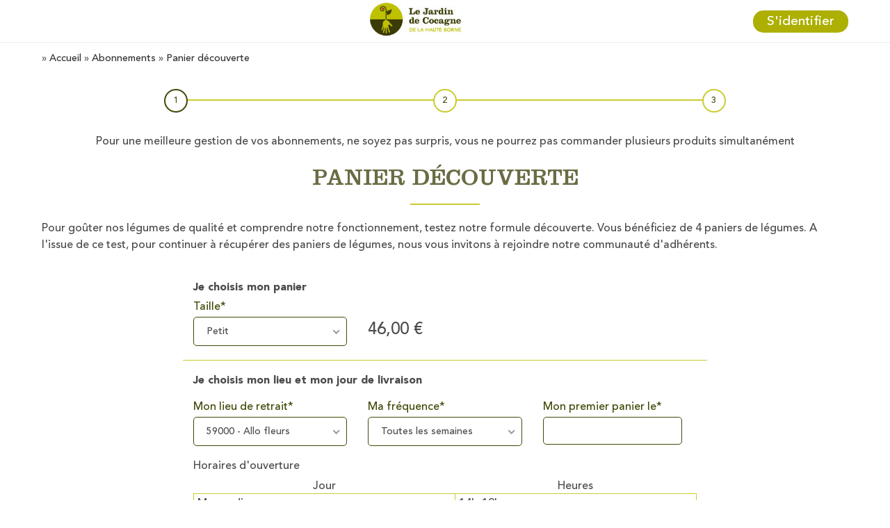

--- FILE ---
content_type: text/html; charset=utf-8
request_url: https://www.jardindecocagne-lille.org/abonnements/8-46-abonnement-panier.html
body_size: 8792
content:
<!doctype html>
<html lang="fr-FR">

  <head>
    
        <meta charset="utf-8">


  <meta http-equiv="x-ua-compatible" content="ie=edge">



  <link rel="canonical" href="https://www.jardindecocagne-lille.org/abonnements/8-abonnement-panier.html">

  <title>Panier découverte</title>
  <meta name="description" content="Pour goûter nos légumes de qualité et comprendre notre fonctionnement, testez notre formule découverte. Vous bénéficiez de 4 paniers de légumes. A l&#039;issue de ce test, pour continuer à récupérer des paniers de légumes, nous vous invitons à rejoindre notre communauté d&#039;adhérents.">
  <meta name="keywords" content="">
    


  <meta name="viewport" content="width=device-width, initial-scale=1">



  <link rel="icon" type="image/vnd.microsoft.icon" href="/img/favicon.ico?1719322107">
  <link rel="shortcut icon" type="image/x-icon" href="/img/favicon.ico?1719322107">



    <link rel="stylesheet" href="https://www.jardindecocagne-lille.org/themes/cocagne/assets/build/main.css" type="text/css" media="all">
  <link rel="stylesheet" href="https://www.jardindecocagne-lille.org/modules/jscomposer/assets/css/js_composer.css" type="text/css" media="all">
  <link rel="stylesheet" href="https://www.jardindecocagne-lille.org/js/jquery/ui/themes/base/minified/jquery-ui.min.css" type="text/css" media="all">
  <link rel="stylesheet" href="https://www.jardindecocagne-lille.org/js/jquery/ui/themes/base/minified/jquery.ui.theme.min.css" type="text/css" media="all">




  

  <script type="text/javascript">
        var prestashop = {"cart":{"products":[],"totals":{"total":{"type":"total","label":"Total","amount":0,"value":"0,00\u00a0\u20ac"},"total_including_tax":{"type":"total","label":"Total TTC","amount":0,"value":"0,00\u00a0\u20ac"},"total_excluding_tax":{"type":"total","label":"Total HT :","amount":0,"value":"0,00\u00a0\u20ac"}},"subtotals":{"products":{"type":"products","label":"Sous-total","amount":0,"value":"0,00\u00a0\u20ac"},"discounts":null,"shipping":{"type":"shipping","label":"Livraison","amount":0,"value":"gratuit"},"tax":null},"products_count":0,"summary_string":"0 articles","labels":{"tax_short":"(HT)","tax_long":"(hors taxe)"},"id_address_delivery":0,"id_address_invoice":0,"is_virtual":false,"vouchers":{"allowed":0,"added":[]},"discounts":[],"minimalPurchase":5000,"minimalPurchaseRequired":"Un montant total minimum de 5\u00a0000,00\u00a0\u20acs HT est requis pour valider votre commande. Le montant actuel de votre commande est de 0,00\u00a0\u20ac HT."},"currency":{"name":"euro","iso_code":"EUR","iso_code_num":"978","sign":"\u20ac"},"customer":{"lastname":null,"firstname":null,"email":null,"last_passwd_gen":null,"birthday":null,"newsletter":null,"newsletter_date_add":null,"ip_registration_newsletter":null,"optin":null,"website":null,"company":null,"siret":null,"ape":null,"outstanding_allow_amount":0,"max_payment_days":0,"note":null,"is_guest":0,"id_shop":null,"id_shop_group":null,"id_default_group":1,"date_add":null,"date_upd":null,"reset_password_token":null,"reset_password_validity":null,"individual":null,"representative":null,"code_parrainage":null,"code_company":null,"id_sponsor":null,"phone":null,"credit":null,"id_private_store":null,"code_accountant":null,"id_stripe":null,"email2":null,"FK_adherent":null,"id_group_manager":null,"id":null,"is_logged":false,"gender":{"type":null,"name":null,"id":null},"risk":{"name":null,"color":null,"percent":null,"id":null},"addresses":[],"display_menu":false},"language":{"name":"Fran\u00e7ais (French)","iso_code":"fr","locale":"fr-FR","language_code":"fr","is_rtl":"0","date_format_lite":"d\/m\/Y","date_format_full":"d\/m\/Y H:i:s","id":1},"page":{"title":"","canonical":null,"meta":{"title":"Panier d\u00e9couverte","description":"Pour go\u00fbter nos l\u00e9gumes de qualit\u00e9 et comprendre notre fonctionnement, testez notre formule d\u00e9couverte. Vous b\u00e9n\u00e9ficiez\u00a0de 4 paniers de l\u00e9gumes. A l'issue de ce test, pour continuer \u00e0 r\u00e9cup\u00e9rer des paniers de l\u00e9gumes, nous vous invitons \u00e0 rejoindre notre communaut\u00e9 d'adh\u00e9rents.","keywords":"","robots":"index"},"page_name":"product","body_classes":{"lang-fr":true,"lang-rtl":false,"country-FR":true,"currency-EUR":true,"layout-full-width":true,"page-product":true,"tax-display-enabled":true,"product-id-8":true,"product-Panier d\u00e9couverte":true,"product-id-category-12":true,"product-id-manufacturer-0":true,"product-id-supplier-0":true,"product-available-for-order":true},"admin_notifications":[]},"shop":{"name":"Le jardin de Cocagne","email":"contact.jdchb@alefpa.fr","registration_number":"","long":false,"lat":false,"logo":"\/img\/jardins-de-cocagne-logo-1490353889.jpg","stores_icon":"\/img\/logo_stores.png","favicon":"\/img\/favicon.ico","favicon_update_time":"1719322107","address":{"formatted":"Le jardin de Cocagne<br>France","address1":"","address2":"","postcode":"","city":"","state":null,"country":"France"},"phone":"","fax":""},"urls":{"base_url":"https:\/\/www.jardindecocagne-lille.org\/","current_url":"https:\/\/www.jardindecocagne-lille.org\/abonnements\/8-46-abonnement-panier.html","shop_domain_url":"https:\/\/www.jardindecocagne-lille.org","img_ps_url":"https:\/\/www.jardindecocagne-lille.org\/img\/","img_cat_url":"https:\/\/www.jardindecocagne-lille.org\/img\/c\/","img_lang_url":"https:\/\/www.jardindecocagne-lille.org\/img\/l\/","img_prod_url":"https:\/\/www.jardindecocagne-lille.org\/img\/p\/","img_manu_url":"https:\/\/www.jardindecocagne-lille.org\/img\/m\/","img_sup_url":"https:\/\/www.jardindecocagne-lille.org\/img\/su\/","img_ship_url":"https:\/\/www.jardindecocagne-lille.org\/img\/s\/","img_store_url":"https:\/\/www.jardindecocagne-lille.org\/img\/st\/","img_col_url":"https:\/\/www.jardindecocagne-lille.org\/img\/co\/","img_url":"https:\/\/www.jardindecocagne-lille.org\/themes\/cocagne\/assets\/img\/","css_url":"https:\/\/www.jardindecocagne-lille.org\/themes\/cocagne\/assets\/css\/","js_url":"https:\/\/www.jardindecocagne-lille.org\/themes\/cocagne\/assets\/js\/","pic_url":"https:\/\/www.jardindecocagne-lille.org\/upload\/","pages":{"address":"https:\/\/www.jardindecocagne-lille.org\/adresse","addresses":"https:\/\/www.jardindecocagne-lille.org\/adresses","authentication":"https:\/\/www.jardindecocagne-lille.org\/connexion","cart":"https:\/\/www.jardindecocagne-lille.org\/panier","category":"https:\/\/www.jardindecocagne-lille.org\/index.php?controller=category","cms":"https:\/\/www.jardindecocagne-lille.org\/index.php?controller=cms","contact":"https:\/\/www.jardindecocagne-lille.org\/nous-contacter","discount":"https:\/\/www.jardindecocagne-lille.org\/reduction","guest_tracking":"https:\/\/www.jardindecocagne-lille.org\/suivi-commande-invite","history":"https:\/\/www.jardindecocagne-lille.org\/historique-commandes","identity":"https:\/\/www.jardindecocagne-lille.org\/identite","index":"https:\/\/www.jardindecocagne-lille.org\/","my_account":"https:\/\/www.jardindecocagne-lille.org\/mon-compte","order_confirmation":"https:\/\/www.jardindecocagne-lille.org\/confirmation-commande","order_detail":"https:\/\/www.jardindecocagne-lille.org\/index.php?controller=order-detail","order_follow":"https:\/\/www.jardindecocagne-lille.org\/suivi-commande","order":"https:\/\/www.jardindecocagne-lille.org\/commande","order_return":"https:\/\/www.jardindecocagne-lille.org\/index.php?controller=order-return","order_slip":"https:\/\/www.jardindecocagne-lille.org\/avoirs","pagenotfound":"https:\/\/www.jardindecocagne-lille.org\/page-introuvable","password":"https:\/\/www.jardindecocagne-lille.org\/recuperation-mot-de-passe","pdf_invoice":"https:\/\/www.jardindecocagne-lille.org\/index.php?controller=pdf-invoice","pdf_order_return":"https:\/\/www.jardindecocagne-lille.org\/index.php?controller=pdf-order-return","pdf_order_slip":"https:\/\/www.jardindecocagne-lille.org\/index.php?controller=pdf-order-slip","prices_drop":"https:\/\/www.jardindecocagne-lille.org\/promotions","product":"https:\/\/www.jardindecocagne-lille.org\/index.php?controller=product","search":"https:\/\/www.jardindecocagne-lille.org\/recherche","sitemap":"https:\/\/www.jardindecocagne-lille.org\/plan-site","stores":"https:\/\/www.jardindecocagne-lille.org\/magasins","supplier":"https:\/\/www.jardindecocagne-lille.org\/fournisseur","register":"https:\/\/www.jardindecocagne-lille.org\/connexion?create_account=1","order_login":"https:\/\/www.jardindecocagne-lille.org\/commande?login=1"},"theme_assets":"\/themes\/cocagne\/assets\/","actions":{"logout":"https:\/\/www.jardindecocagne-lille.org\/?mylogout="}},"configuration":{"display_taxes_label":true,"low_quantity_threshold":3,"is_b2b":false,"is_catalog":false,"show_prices":true,"opt_in":{"partner":true},"quantity_discount":{"type":"discount","label":"Remise"},"voucher_enabled":0,"return_enabled":0,"number_of_days_for_return":14},"field_required":[],"breadcrumb":{"links":[{"title":"Accueil","url":"https:\/\/www.jardindecocagne-lille.org\/"},{"title":"Abonnements","url":"https:\/\/www.jardindecocagne-lille.org\/12-abonnements"},{"title":"Panier d\u00e9couverte","url":"https:\/\/www.jardindecocagne-lille.org\/abonnements\/8-abonnement-panier.html"}],"count":3},"link":{"protocol_link":"https:\/\/","protocol_content":"https:\/\/"},"time":1768821433,"static_token":"fd49a09781e93b630d33e9f6ccb6e205","token":"2828793974b59bdd84d35136cd120eae","discovery_product_link":"https:\/\/www.jardindecocagne-lille.org\/abonnements\/8-abonnement-panier.html","membership_product_link":"https:\/\/www.jardindecocagne-lille.org\/adhesions\/10-adhesion-a-l-association.html","member_product_link":"https:\/\/www.jardindecocagne-lille.org\/abonnements\/12-abonnement-panier-membre.html","membership_quantity_product_link":"https:\/\/www.jardindecocagne-lille.org\/14-.html","cms_stores_link":"https:\/\/www.jardindecocagne-lille.org\/content\/10-ma-vie-associative","cms_discover_link":"https:\/\/www.jardindecocagne-lille.org\/content\/23-je-decouvre","product_buy_cocagne":"https:\/\/www.jardindecocagne-lille.org\/20-.html","product_in_cart":false,"wallet":null};
      </script>

<script type="text/javascript">
  var product_in_cart = "";
              var order_url = "https://www.jardindecocagne-lille.org/connexion?create_account=1&back=order";
    var account_url = "https://www.jardindecocagne-lille.org/mon-compte";
  var logout_url = "https://www.jardindecocagne-lille.org/?mylogout=";
  var customer_logged = "";
</script>


  <script type="text/javascript">var SdsJsOnLoadActions = [];window.onload=function(){ $.each(SdsJsOnLoadActions, function(k, func){ func.call(); }); };</script>



    
  <meta property="og:type" content="product">
  <meta property="og:url" content="https://www.jardindecocagne-lille.org/abonnements/8-46-abonnement-panier.html">
  <meta property="og:title" content="Panier découverte">
  <meta property="og:site_name" content="Le jardin de Cocagne">
  <meta property="og:description" content="Pour goûter nos légumes de qualité et comprendre notre fonctionnement, testez notre formule découverte. Vous bénéficiez de 4 paniers de légumes. A l&#039;issue de ce test, pour continuer à récupérer des paniers de légumes, nous vous invitons à rejoindre notre communauté d&#039;adhérents.">
  <meta property="og:image" content="">
  <meta property="product:pretax_price:amount" content="46">
  <meta property="product:pretax_price:currency" content="EUR">
  <meta property="product:price:amount" content="46">
  <meta property="product:price:currency" content="EUR">
  
  </head>

  <body id="product" class="lang-fr country-fr currency-eur layout-full-width page-product tax-display-enabled product-id-8 product-panier-decouverte product-id-category-12 product-id-manufacturer-0 product-id-supplier-0 product-available-for-order">

    
      
    

    <nav class="mobile-menu slideout-menu" id="mobile_menu">
      <span class="title">Menu</span>

      	<nav id="st_mega_menu_wrap" role="navigation" class="">
		<ul class="st_mega_menu clearfix mu_level_0">
						<li id="st_menu_8" class="ml_level_0 m_alignment_0">
			<a id="st_ma_8" href="https://www.jardindecocagne-lille.org/" class="ma_level_0 ma_icon" title=""><i class="fto-home"></i></a>
					</li>
					<li id="st_menu_6" class="ml_level_0 m_alignment_1">
			<a id="st_ma_6" href="#" class="ma_level_0 is_parent" title="Commander">Commander</a>
									<ul id="st_menu_multi_level_6" class="stmenu_sub stmenu_multi_level">
		<li class="ml_level_1"><a id="st_ma_11" href="https://www.jardindecocagne-lille.org/content/26-je-suis-adherent" title="Je suis adhérent"  class="ma_level_1 ma_item "><i class="fto-angle-right list_arrow"></i>Je m&#039;abonne</a></li><li class="ml_level_1"><a id="st_ma_38" href="https://www.jardindecocagne-lille.org/content/32-je-suis-boursier" title="Je suis boursier"  class="ma_level_1 ma_item "><i class="fto-angle-right list_arrow"></i>Je suis boursier Université de Lille</a></li><li class="ml_level_1"><a id="st_ma_39" href="https://www.jardindecocagne-lille.org/content/33-je-suis-beneficiaire-solidaire" title="Je suis bénéficiaire solidaire"  class="ma_level_1 ma_item "><i class="fto-angle-right list_arrow"></i>Je suis bénéficiaire solidaire</a></li><li class="ml_level_1"><a id="st_ma_40" href="https://www.jardindecocagne-lille.org/content/34-je-participe-a-l-etude-ecail" title="Je participe à l&#039;étude ECAIL"  class="ma_level_1 ma_item "><i class="fto-angle-right list_arrow"></i>Je participe à l&#039;étude ECAIL</a></li><li class="ml_level_1"><a id="st_ma_41" href="https://www.jardindecocagne-lille.org/content/35-je-commande-un-PANIERS-avec-Bio-en-HDF" title="Je commande un P.A.N.I.E.R.S"  class="ma_level_1 ma_item "><i class="fto-angle-right list_arrow"></i>Je commande un P.A.N.I.E.R.S</a></li><li class="ml_level_1"><a id="st_ma_15" href="https://www.jardindecocagne-lille.org/content/28-vente-directe" title="Je viens à la ferme"  class="ma_level_1 ma_item "><i class="fto-angle-right list_arrow"></i>Je viens à la ferme</a></li>		</ul>
	
					</li>
					<li id="st_menu_7" class="ml_level_0 m_alignment_1">
			<a id="st_ma_7" href="#" class="ma_level_0 is_parent" title="Points de retrait">Points de retrait</a>
									<ul id="st_menu_multi_level_7" class="stmenu_sub stmenu_multi_level">
		<li class="ml_level_1"><a id="st_ma_33" href="https://www.jardindecocagne-lille.org/content/30-nos-points-de-retrait" title="nos points de retrait"  class="ma_level_1 ma_item "><i class="fto-angle-right list_arrow"></i>Nos points de retrait</a></li><li class="ml_level_1"><a id="st_ma_16" href="https://www.jardindecocagne-lille.org/content/27-points-retrait" title="points retrait"  class="ma_level_1 ma_item "><i class="fto-angle-right list_arrow"></i>Proposer un point de retrait</a></li>		</ul>
	
					</li>
					<li id="st_menu_9" class="ml_level_0 m_alignment_1">
			<a id="st_ma_9" href="#" class="ma_level_0 is_parent" title="Côté asso">Côté asso</a>
									<ul id="st_menu_multi_level_9" class="stmenu_sub stmenu_multi_level">
		<li class="ml_level_1"><a id="st_ma_35" href="https://www.jardindecocagne-lille.org/content/13-comment-ca-marche" title="Notre activité"  class="ma_level_1 ma_item "><i class="fto-angle-right list_arrow"></i>Notre activité</a></li><li class="ml_level_1"><a id="st_ma_36" href="https://www.jardindecocagne-lille.org/content/29-vie-associative-" title="vie associative "  class="ma_level_1 ma_item "><i class="fto-angle-right list_arrow"></i>Vie associative et adhésion</a></li><li class="ml_level_1"><a id="st_ma_37" href="/recettes" title="Les recettes"  class="ma_level_1 ma_item "><i class="fto-angle-right list_arrow"></i>Les recettes</a></li>		</ul>
	
					</li>
					<li id="st_menu_10" class="ml_level_0 m_alignment_1">
			<a id="st_ma_10" href="#" class="ma_level_0 is_parent" title="Espace perso">Espace perso</a>
									<ul id="st_menu_multi_level_10" class="stmenu_sub stmenu_multi_level">
		<li class="ml_level_1"><a id="st_ma_21" href="/abonnements" title="Mes abonnements"  class="ma_level_1 ma_item "><i class="fto-angle-right list_arrow"></i>Mes abonnements</a></li><li class="ml_level_1"><a id="st_ma_26" href="/mes-annonces" title="Mes annonces"  class="ma_level_1 ma_item "><i class="fto-angle-right list_arrow"></i>Mes annonces</a></li><li class="ml_level_1"><a id="st_ma_22" href="https://www.jardindecocagne-lille.org/mon-compte" title="Manage my customer account"  class="ma_level_1 ma_item "><i class="fto-angle-right list_arrow"></i>Mes infos</a></li>		</ul>
	
					</li>
	</ul>
	</nav>


    </nav>

    <div id="site-wrap">

      <header id="header">
        
            
    <div class="header-banner">
      
    </div>
  

  
    <div class="header-nav">

      <div class="row">

        <div class="header_logo ">

          <a href="#" id="mobile_menu_open_link" class="mobile_menu_link">
            <i class="icon-cocagne icon_menu"></i>
          </a>

          <a href="https://www.jardindecocagne-lille.org/" title="Le jardin de Cocagne" rel="home">
            <img src="/img/jardins-de-cocagne-logo-1490353889.jpg" alt="Le jardin de Cocagne" />
          </a>

          <a href='https://www.jardindecocagne-lille.org/mon-compte' class="header_login_link btn">S'identifier</a>
        </div>

        

      </div>

    </div>
  


  
    <div class="header-top">
      
    </div>

    

  
        
      </header>

      
        <aside id="notifications">
  <div class="row">
      
    
    
        </div>  

</aside>
      

      <div id="wrapper" class="row">

                      
              <nav data-depth="3" class="breadcrumb">
  <ol itemscope itemtype="http://schema.org/BreadcrumbList" class="no-list">
          
        <li itemprop="itemListElement" itemscope itemtype="http://schema.org/ListItem">
          <a itemprop="item" href="https://www.jardindecocagne-lille.org/">
            <span itemprop="name">Accueil</span>
          </a>
          <meta itemprop="position" content="1">
        </li>
      
          
        <li itemprop="itemListElement" itemscope itemtype="http://schema.org/ListItem">
          <a itemprop="item" href="https://www.jardindecocagne-lille.org/12-abonnements">
            <span itemprop="name">Abonnements</span>
          </a>
          <meta itemprop="position" content="2">
        </li>
      
          
        <li itemprop="itemListElement" itemscope itemtype="http://schema.org/ListItem">
          <a itemprop="item" href="https://www.jardindecocagne-lille.org/abonnements/8-abonnement-panier.html">
            <span itemprop="name">Panier découverte</span>
          </a>
          <meta itemprop="position" content="3">
        </li>
      
      </ol>
</nav>
            
          
          

          

          
  <div id="content-wrapper">
    

  <section id="main" itemscope itemtype="https://schema.org/Product">
    <meta itemprop="url" content="https://www.jardindecocagne-lille.org/abonnements/8-46-abonnement-panier.html#/25-taille-petit">

    
          

    <div class="step-line-container">
	<ul class="step-line no-list">
		<li class="step active"></li>
		<li class="step "></li>
		<li class="step "></li>
	</ul>
</div>
<p style="text-align: center">
	Pour une meilleure gestion de vos abonnements, ne soyez pas surpris, vous ne pourrez pas commander plusieurs produits simultanément
</p>

    
      <header class="product-header">
        
          <h1 itemprop="name">Panier découverte</h1>
        
      </header>
    

    
      <div id="product-description-short" itemprop="description"><p>Pour goûter nos légumes de qualité et comprendre notre fonctionnement, testez notre formule découverte. Vous bénéficiez de 4 paniers de légumes. A l'issue de ce test, pour continuer à récupérer des paniers de légumes, nous vous invitons à rejoindre notre communauté d'adhérents.</p></div>
    


    

    <div class="product_options_col">

      <section class="product_options">

        
          <form action="https://www.jardindecocagne-lille.org/panier" method="post" id="add-to-cart-or-refresh" class="select-beautify">
            <input type="hidden" name="token" value="fd49a09781e93b630d33e9f6ccb6e205">
            <input type="hidden" name="id_product" value="8" id="product_page_product_id">
            <input type="hidden" name="id_customization" value="0" id="product_customization_id">

            <input type="hidden" name="cart_url" value="https://www.jardindecocagne-lille.org/commande" id="cart_url">

            <div class="col-12"><span class="title_variant">Je choisis mon panier</span></div>
            
              <div class="product-variants col-4">

  
    <div>
      <label for="group_1">Taille*</label>
      
        
          <select
            data-product-attribute="1"
            name="group[1]"
            id="group_1" class="nice-select"
          >
                          <option
                value="25"
                title="Petit"
                 selected="selected"              >
                Petit
              </option>
                          <option
                value="26"
                title="Standard"
                              >
                Standard
              </option>
                          <option
                value="27"
                title="Familial"
                              >
                Familial
              </option>
                      </select>
        

          </div>

  </div>
            

            
                <div class="product-prices col-4">
    
          

    
      <p class="product-price " itemprop="offers" itemscope itemtype="https://schema.org/Offer">
        <link itemprop="availability" href="https://schema.org/InStock"/>
        <span itemprop="price" content="46">46,00 €</span>
        
        <meta itemprop="priceCurrency" content="EUR">
        
              </p>
    

    
          

    
          

    
          

    
          

    
    
  </div>
            

                          
                <div class="product_subscriptions clearfix">

	<div class="col-12">
		<span class="title">Je choisis mon lieu et mon jour de livraison</span>
	</div>

	<div class="col-4">
		<label>Mon lieu de retrait*</label>
		<select name="subscription_delivery" class="nice-select">
							<option value="75">59000 - Allo fleurs</option>
							<option value="138">59000 - Association Filafil</option>
							<option value="55">59000 - Day by Day Gambetta</option>
							<option value="125">59000 - El Market</option>
							<option value="49">59000 - Espas Estice (réservé salariés)</option>
							<option value="147">59000 - GREEN - All La Catho</option>
							<option value="30">59000 - La Lison</option>
							<option value="101">59000 - La Moulinette</option>
							<option value="45">59000 - Le Lovibond</option>
							<option value="137">59000 - MEL (réservé salariés)</option>
							<option value="141">59100 - Ferme du trichon</option>
							<option value="107">59100 - L&#039;Olivier Blanc</option>
							<option value="117">59110 - Boucherie Veys</option>
							<option value="128">59110 - La cave de Jules</option>
							<option value="126">59113 - Fred réception</option>
							<option value="98">59130 - Cuvelier &amp; Fauvarque LAMBERSART</option>
							<option value="91">59133 - Boucherie Ludovic Monchy</option>
							<option value="90">59155 - Boucherie Lamandin</option>
							<option value="108">59160 - Monsieur vin Lomme</option>
							<option value="57">59170 - Day by Day Croix</option>
							<option value="77">59200 - Artisans du Monde</option>
							<option value="78">59200 - Au pain d&#039;antan</option>
							<option value="80">59223 - Biocoop Biovalys Roncq</option>
							<option value="121">59260 - Le panier fleuri</option>
							<option value="148">59286 - AMS SOLTECH (réservé salariés)</option>
							<option value="47">59290 - Vita&#039;mine</option>
							<option value="134">59320 - Le Céanothe (Haubourdin)</option>
							<option value="149">59500 - Agence de l&#039;Eau (salariés)</option>
							<option value="152">59500 - Baragouin</option>
							<option value="151">59505 - CSE Ampère Douai (salariés)</option>
							<option value="112">59520 - Rêves de Mômes</option>
							<option value="85">59650 - Biocoop Villeneuve d&#039;Ascq</option>
							<option value="26">59650 - Cave Dubus</option>
							<option value="145">59650 - Centre Social Cocteau</option>
							<option value="69">59650 - La Campusserie (pour Etudiant)</option>
							<option value="6">59650 - Le Jardin de Cocagne</option>
							<option value="71">59650 - Polytech</option>
							<option value="88">59700 - Boucherie du Bourg</option>
							<option value="109">59700 - Monsieur vin Marcq</option>
							<option value="150">59710 - BE VRAC</option>
							<option value="94">59790 - La Fabrique</option>
							<option value="89">59800 - Boucherie François</option>
							<option value="119">59800 - Harmonie nature</option>
							<option value="100">59800 - La Chouette Librairie</option>
							<option value="120">59800 - Le bus magique</option>
							<option value="95">59810 - Boulangerie Delmeulle</option>
							<option value="66">59830 - Ethique &amp; Vrac</option>
							<option value="93">59840 - Boulangerie Aux Blés d&#039;Or</option>
							<option value="116">59930 - Top Fleurs</option>
							<option value="82">62110 - Biocoop Hénin Beaumont</option>
					</select>
	</div>

	<div class="col-4">
		<label>Ma fréquence*</label>
		<select name="subscription_frequency" class="nice-select">
			<option value="1">Toutes les semaines</option>
			<option value="2">Toutes les 2 semaines</option>
		</select>
	</div>

    <div class="col-4">
      <label>Mon premier panier le*</label>
      <input name="subscription_delivery_report" type="text" id="date_report" class="date_report" readonly="readonly" />
    </div>

	<div class="col-12 subscription_delivery_choose">
		<span class="title">Horaires d'ouverture</span>
		<table class="subscription_delivery_hours">
			<thead>
				<tr>
					<th>Jour</th>
					<th>Heures</th>
				</tr>
			</thead>
			<tbody></tbody>
		</table>
		
	</div>


    
      
        <div class="product-quantity col-12">

        <span class="title">Nombre de paniers</span>

	          <input
	            type="number"
	            name="qty"
	            id="quantity_wanted"
	            value="1"
	            class="input-group"
	            min="1"
	          >
	          <span class="product-quantity-month">pack(s) de 4 paniers <span id="total_quantity"></span></span>
        </div>
      

    
	<div class="col-12">
		<p class="subscription_resume"></p>
	</div>

	<div class="hidden">
		<input type="hidden" name="stores_encoded" value="[{&quot;id&quot;:&quot;75&quot;,&quot;name&quot;:&quot;59000 - Allo fleurs&quot;,&quot;hours&quot;:&quot;[[\&quot;\&quot;],[\&quot;\&quot;],[\&quot;14h-19h\&quot;],[\&quot;\&quot;],[\&quot;\&quot;],[\&quot;\&quot;],[\&quot;\&quot;]]&quot;},{&quot;id&quot;:&quot;138&quot;,&quot;name&quot;:&quot;59000 - Association Filafil&quot;,&quot;hours&quot;:&quot;[[\&quot;\&quot;],[\&quot;9h-18h30 MATIN\&quot;],[\&quot;\&quot;],[\&quot;\&quot;],[\&quot;\&quot;],[\&quot;\&quot;],[\&quot;\&quot;]]&quot;},{&quot;id&quot;:&quot;55&quot;,&quot;name&quot;:&quot;59000 - Day by Day Gambetta&quot;,&quot;hours&quot;:&quot;[[\&quot;\&quot;],[\&quot;\&quot;],[\&quot;14h30 - 18h\&quot;],[\&quot;\&quot;],[\&quot;\&quot;],[\&quot;\&quot;],[\&quot;\&quot;]]&quot;},{&quot;id&quot;:&quot;125&quot;,&quot;name&quot;:&quot;59000 - El Market&quot;,&quot;hours&quot;:&quot;[[\&quot;\&quot;],[\&quot;\&quot;],[\&quot;10H\\\/19H MATIN\&quot;],[\&quot;\&quot;],[\&quot;\&quot;],[\&quot;\&quot;],[\&quot;\&quot;]]&quot;},{&quot;id&quot;:&quot;49&quot;,&quot;name&quot;:&quot;59000 - Espas Estice (r\u00e9serv\u00e9 salari\u00e9s)&quot;,&quot;hours&quot;:&quot;[[\&quot;10h (fruits)\&quot;],[\&quot;\&quot;],[\&quot;\&quot;],[\&quot;\&quot;],[\&quot;\&quot;],[\&quot;\&quot;],[\&quot;\&quot;]]&quot;},{&quot;id&quot;:&quot;147&quot;,&quot;name&quot;:&quot;59000 - GREEN - All La Catho&quot;,&quot;hours&quot;:&quot;[[\&quot;\&quot;],[\&quot;\&quot;],[\&quot;\&quot;],[\&quot;15h-19h\&quot;],[\&quot;\&quot;],[\&quot;\&quot;],[\&quot;\&quot;]]&quot;},{&quot;id&quot;:&quot;30&quot;,&quot;name&quot;:&quot;59000 - La Lison&quot;,&quot;hours&quot;:&quot;[[\&quot;\&quot;],[\&quot;\&quot;],[\&quot;14h30 - 18h30\&quot;],[\&quot;\&quot;],[\&quot;\&quot;],[\&quot;\&quot;],[\&quot;\&quot;]]&quot;},{&quot;id&quot;:&quot;101&quot;,&quot;name&quot;:&quot;59000 - La Moulinette&quot;,&quot;hours&quot;:&quot;[[\&quot;\&quot;],[\&quot;\&quot;],[\&quot;16h\\\/00h30 APM\&quot;],[\&quot;\&quot;],[\&quot;\&quot;],[\&quot;\&quot;],[\&quot;\&quot;]]&quot;},{&quot;id&quot;:&quot;45&quot;,&quot;name&quot;:&quot;59000 - Le Lovibond&quot;,&quot;hours&quot;:&quot;[[\&quot;\&quot;],[\&quot;\&quot;],[\&quot;14h30 - 19h\&quot;],[\&quot;\&quot;],[\&quot;\&quot;],[\&quot;\&quot;],[\&quot;\&quot;]]&quot;},{&quot;id&quot;:&quot;137&quot;,&quot;name&quot;:&quot;59000 - MEL (r\u00e9serv\u00e9 salari\u00e9s)&quot;,&quot;hours&quot;:&quot;[[\&quot;\&quot;],[\&quot;13h - 18h\&quot;],[\&quot;\&quot;],[\&quot;\&quot;],[\&quot;\&quot;],[\&quot;\&quot;],[\&quot;\&quot;]]&quot;},{&quot;id&quot;:&quot;141&quot;,&quot;name&quot;:&quot;59100 - Ferme du trichon&quot;,&quot;hours&quot;:&quot;[[\&quot;\&quot;],[\&quot;14h30-18h30\&quot;],[\&quot;\&quot;],[\&quot;\&quot;],[\&quot;\&quot;],[\&quot;\&quot;],[\&quot;\&quot;]]&quot;},{&quot;id&quot;:&quot;107&quot;,&quot;name&quot;:&quot;59100 - L&#039;Olivier Blanc&quot;,&quot;hours&quot;:&quot;[[\&quot;\&quot;],[\&quot;\&quot;],[\&quot;\&quot;],[\&quot;8h30\\\/12h30\&quot;],[\&quot;\&quot;],[\&quot;\&quot;],[\&quot;\&quot;]]&quot;},{&quot;id&quot;:&quot;117&quot;,&quot;name&quot;:&quot;59110 - Boucherie Veys&quot;,&quot;hours&quot;:&quot;[[\&quot;\&quot;],[\&quot;15h30\\\/19h30\&quot;],[\&quot;\&quot;],[\&quot;\&quot;],[\&quot;\&quot;],[\&quot;\&quot;],[\&quot;\&quot;]]&quot;},{&quot;id&quot;:&quot;128&quot;,&quot;name&quot;:&quot;59110 - La cave de Jules&quot;,&quot;hours&quot;:&quot;[[\&quot;\&quot;],[\&quot;15H\\\/19H30\&quot;],[\&quot;\&quot;],[\&quot;\&quot;],[\&quot;\&quot;],[\&quot;\&quot;],[\&quot;\&quot;]]&quot;},{&quot;id&quot;:&quot;126&quot;,&quot;name&quot;:&quot;59113 - Fred r\u00e9ception&quot;,&quot;hours&quot;:&quot;[[\&quot;\&quot;],[\&quot;\&quot;],[\&quot;\&quot;],[\&quot;8H30\\\/19H\&quot;],[\&quot;\&quot;],[\&quot;\&quot;],[\&quot;\&quot;]]&quot;},{&quot;id&quot;:&quot;98&quot;,&quot;name&quot;:&quot;59130 - Cuvelier &amp; Fauvarque LAMBERSART&quot;,&quot;hours&quot;:&quot;[[\&quot;\&quot;],[\&quot;\&quot;],[\&quot;15h\\\/19h30\&quot;],[\&quot;\&quot;],[\&quot;\&quot;],[\&quot;\&quot;],[\&quot;\&quot;]]&quot;},{&quot;id&quot;:&quot;91&quot;,&quot;name&quot;:&quot;59133 - Boucherie Ludovic Monchy&quot;,&quot;hours&quot;:&quot;[[\&quot;\&quot;],[\&quot;\&quot;],[\&quot;8h\\\/12h45 - 14h15\\\/19h30\&quot;],[\&quot;\&quot;],[\&quot;\&quot;],[\&quot;\&quot;],[\&quot;\&quot;]]&quot;},{&quot;id&quot;:&quot;90&quot;,&quot;name&quot;:&quot;59155 - Boucherie Lamandin&quot;,&quot;hours&quot;:&quot;[[\&quot;\&quot;],[\&quot;\&quot;],[\&quot;\&quot;],[\&quot;8h30\\\/12h30 - 16h\\\/19h\&quot;],[\&quot;\&quot;],[\&quot;\&quot;],[\&quot;\&quot;]]&quot;},{&quot;id&quot;:&quot;108&quot;,&quot;name&quot;:&quot;59160 - Monsieur vin Lomme&quot;,&quot;hours&quot;:&quot;[[\&quot;\&quot;],[\&quot;\&quot;],[\&quot;15h\\\/19h15\&quot;],[\&quot;\&quot;],[\&quot;\&quot;],[\&quot;\&quot;],[\&quot;\&quot;]]&quot;},{&quot;id&quot;:&quot;57&quot;,&quot;name&quot;:&quot;59170 - Day by Day Croix&quot;,&quot;hours&quot;:&quot;[[\&quot;\&quot;],[\&quot;\&quot;],[\&quot;\&quot;],[\&quot;12h - 18h\&quot;],[\&quot;\&quot;],[\&quot;\&quot;],[\&quot;\&quot;]]&quot;},{&quot;id&quot;:&quot;77&quot;,&quot;name&quot;:&quot;59200 - Artisans du Monde&quot;,&quot;hours&quot;:&quot;[[\&quot;\&quot;],[\&quot;\&quot;],[\&quot;\&quot;],[\&quot;\&quot;],[\&quot;11H \\\/ 18H\&quot;],[\&quot;\&quot;],[\&quot;\&quot;]]&quot;},{&quot;id&quot;:&quot;78&quot;,&quot;name&quot;:&quot;59200 - Au pain d&#039;antan&quot;,&quot;hours&quot;:&quot;[[\&quot;\&quot;],[\&quot;\&quot;],[\&quot;\&quot;],[\&quot;\&quot;],[\&quot;14H30\\\/19H\&quot;],[\&quot;\&quot;],[\&quot;\&quot;]]&quot;},{&quot;id&quot;:&quot;80&quot;,&quot;name&quot;:&quot;59223 - Biocoop Biovalys Roncq&quot;,&quot;hours&quot;:&quot;[[\&quot;\&quot;],[\&quot;\&quot;],[\&quot;\&quot;],[\&quot;\&quot;],[\&quot;9H30\\\/13H\&quot;],[\&quot;\&quot;],[\&quot;\&quot;]]&quot;},{&quot;id&quot;:&quot;121&quot;,&quot;name&quot;:&quot;59260 - Le panier fleuri&quot;,&quot;hours&quot;:&quot;[[\&quot;\&quot;],[\&quot;\&quot;],[\&quot;15H\\\/19H\&quot;],[\&quot;\&quot;],[\&quot;\&quot;],[\&quot;\&quot;],[\&quot;\&quot;]]&quot;},{&quot;id&quot;:&quot;148&quot;,&quot;name&quot;:&quot;59286 - AMS SOLTECH (r\u00e9serv\u00e9 salari\u00e9s)&quot;,&quot;hours&quot;:&quot;[[\&quot;\&quot;],[\&quot;\&quot;],[\&quot;\&quot;],[\&quot;14h-18h\&quot;],[\&quot;\&quot;],[\&quot;\&quot;],[\&quot;\&quot;]]&quot;},{&quot;id&quot;:&quot;47&quot;,&quot;name&quot;:&quot;59290 - Vita&#039;mine&quot;,&quot;hours&quot;:&quot;[[\&quot;\&quot;],[\&quot;\&quot;],[\&quot;\&quot;],[\&quot;14h - 18h\&quot;],[\&quot;\&quot;],[\&quot;\&quot;],[\&quot;\&quot;]]&quot;},{&quot;id&quot;:&quot;134&quot;,&quot;name&quot;:&quot;59320 - Le C\u00e9anothe (Haubourdin)&quot;,&quot;hours&quot;:&quot;[[\&quot;\&quot;],[\&quot;\&quot;],[\&quot;\&quot;],[\&quot;14h-18h\&quot;],[\&quot;\&quot;],[\&quot;\&quot;],[\&quot;\&quot;]]&quot;},{&quot;id&quot;:&quot;149&quot;,&quot;name&quot;:&quot;59500 - Agence de l&#039;Eau (salari\u00e9s)&quot;,&quot;hours&quot;:&quot;[[\&quot;\&quot;],[\&quot;\&quot;],[\&quot;\&quot;],[\&quot;14h-18h\&quot;],[\&quot;\&quot;],[\&quot;\&quot;],[\&quot;\&quot;]]&quot;},{&quot;id&quot;:&quot;152&quot;,&quot;name&quot;:&quot;59500 - Baragouin&quot;,&quot;hours&quot;:&quot;[[\&quot;\&quot;],[\&quot;\&quot;],[\&quot;\&quot;],[\&quot;17h - 00h\&quot;],[\&quot;\&quot;],[\&quot;\&quot;],[\&quot;\&quot;]]&quot;},{&quot;id&quot;:&quot;151&quot;,&quot;name&quot;:&quot;59505 - CSE Amp\u00e8re Douai (salari\u00e9s)&quot;,&quot;hours&quot;:&quot;[[\&quot;\&quot;],[\&quot;\&quot;],[\&quot;\&quot;],[\&quot;\&quot;],[\&quot;12h - 16h30\&quot;],[\&quot;\&quot;],[\&quot;\&quot;]]&quot;},{&quot;id&quot;:&quot;112&quot;,&quot;name&quot;:&quot;59520 - R\u00eaves de M\u00f4mes&quot;,&quot;hours&quot;:&quot;[[\&quot;\&quot;],[\&quot;\&quot;],[\&quot;\&quot;],[\&quot;15h\\\/19h15\&quot;],[\&quot;\&quot;],[\&quot;\&quot;],[\&quot;\&quot;]]&quot;},{&quot;id&quot;:&quot;85&quot;,&quot;name&quot;:&quot;59650 - Biocoop Villeneuve d&#039;Ascq&quot;,&quot;hours&quot;:&quot;[[\&quot;\&quot;],[\&quot;\&quot;],[\&quot;\&quot;],[\&quot;9H\\\/19H30 APM\&quot;],[\&quot;\&quot;],[\&quot;\&quot;],[\&quot;\&quot;]]&quot;},{&quot;id&quot;:&quot;26&quot;,&quot;name&quot;:&quot;59650 - Cave Dubus&quot;,&quot;hours&quot;:&quot;[[\&quot;\&quot;],[\&quot;15h - 18h\&quot;],[\&quot;\&quot;],[\&quot;\&quot;],[\&quot;\&quot;],[\&quot;\&quot;],[\&quot;\&quot;]]&quot;},{&quot;id&quot;:&quot;145&quot;,&quot;name&quot;:&quot;59650 - Centre Social Cocteau&quot;,&quot;hours&quot;:&quot;[[\&quot;\&quot;],[\&quot;15h - 18h\&quot;],[\&quot;\&quot;],[\&quot;\&quot;],[\&quot;\&quot;],[\&quot;\&quot;],[\&quot;\&quot;]]&quot;},{&quot;id&quot;:&quot;69&quot;,&quot;name&quot;:&quot;59650 - La Campusserie (pour Etudiant)&quot;,&quot;hours&quot;:&quot;[[\&quot;\&quot;],[\&quot;\&quot;],[\&quot;\&quot;],[\&quot;13h30 - 17h\&quot;],[\&quot;\&quot;],[\&quot;\&quot;],[\&quot;\&quot;]]&quot;},{&quot;id&quot;:&quot;6&quot;,&quot;name&quot;:&quot;59650 - Le Jardin de Cocagne&quot;,&quot;hours&quot;:&quot;[[\&quot;\&quot;],[\&quot;11h30 - 18h55\&quot;],[\&quot;\&quot;],[\&quot;\&quot;],[\&quot;11h30 - 18h55\&quot;],[\&quot;\&quot;],[\&quot;\&quot;]]&quot;},{&quot;id&quot;:&quot;71&quot;,&quot;name&quot;:&quot;59650 - Polytech&quot;,&quot;hours&quot;:&quot;[[\&quot;\&quot;],[\&quot;14h-18h\&quot;],[\&quot;\&quot;],[\&quot;\&quot;],[\&quot;\&quot;],[\&quot;\&quot;],[\&quot;\&quot;]]&quot;},{&quot;id&quot;:&quot;88&quot;,&quot;name&quot;:&quot;59700 - Boucherie du Bourg&quot;,&quot;hours&quot;:&quot;[[\&quot;\&quot;],[\&quot;\&quot;],[\&quot;\&quot;],[\&quot;15h30\\\/19h\&quot;],[\&quot;\&quot;],[\&quot;\&quot;],[\&quot;\&quot;]]&quot;},{&quot;id&quot;:&quot;109&quot;,&quot;name&quot;:&quot;59700 - Monsieur vin Marcq&quot;,&quot;hours&quot;:&quot;[[\&quot;\&quot;],[\&quot;\&quot;],[\&quot;15h\\\/19h15\&quot;],[\&quot;\&quot;],[\&quot;\&quot;],[\&quot;\&quot;],[\&quot;\&quot;]]&quot;},{&quot;id&quot;:&quot;150&quot;,&quot;name&quot;:&quot;59710 - BE VRAC&quot;,&quot;hours&quot;:&quot;[[\&quot;\&quot;],[\&quot;\&quot;],[\&quot;\&quot;],[\&quot;10h-18h30\&quot;],[\&quot;\&quot;],[\&quot;\&quot;],[\&quot;\&quot;]]&quot;},{&quot;id&quot;:&quot;94&quot;,&quot;name&quot;:&quot;59790 - La Fabrique&quot;,&quot;hours&quot;:&quot;[[\&quot;\&quot;],[\&quot;\&quot;],[\&quot;\&quot;],[\&quot;15h\\\/19h\&quot;],[\&quot;\&quot;],[\&quot;\&quot;],[\&quot;\&quot;]]&quot;},{&quot;id&quot;:&quot;89&quot;,&quot;name&quot;:&quot;59800 - Boucherie Fran\u00e7ois&quot;,&quot;hours&quot;:&quot;[[\&quot;\&quot;],[\&quot;15h30\\\/19h\&quot;],[\&quot;\&quot;],[\&quot;\&quot;],[\&quot;\&quot;],[\&quot;\&quot;],[\&quot;\&quot;]]&quot;},{&quot;id&quot;:&quot;119&quot;,&quot;name&quot;:&quot;59800 - Harmonie nature&quot;,&quot;hours&quot;:&quot;[[\&quot;\&quot;],[\&quot;\&quot;],[\&quot;9h30\\\/13h - 14h\\\/19h30\&quot;],[\&quot;\&quot;],[\&quot;\&quot;],[\&quot;\&quot;],[\&quot;\&quot;]]&quot;},{&quot;id&quot;:&quot;100&quot;,&quot;name&quot;:&quot;59800 - La Chouette Librairie&quot;,&quot;hours&quot;:&quot;[[\&quot;\&quot;],[\&quot;\&quot;],[\&quot;10h30\\\/19h APM\&quot;],[\&quot;\&quot;],[\&quot;\&quot;],[\&quot;\&quot;],[\&quot;\&quot;]]&quot;},{&quot;id&quot;:&quot;120&quot;,&quot;name&quot;:&quot;59800 - Le bus magique&quot;,&quot;hours&quot;:&quot;[[\&quot;\&quot;],[\&quot;\&quot;],[\&quot;\&quot;],[\&quot;9h\\\/23h APM\&quot;],[\&quot;\&quot;],[\&quot;\&quot;],[\&quot;\&quot;]]&quot;},{&quot;id&quot;:&quot;95&quot;,&quot;name&quot;:&quot;59810 - Boulangerie Delmeulle&quot;,&quot;hours&quot;:&quot;[[\&quot;\&quot;],[\&quot;\&quot;],[\&quot;\&quot;],[\&quot;6h30\\\/19h\&quot;],[\&quot;\&quot;],[\&quot;\&quot;],[\&quot;\&quot;]]&quot;},{&quot;id&quot;:&quot;66&quot;,&quot;name&quot;:&quot;59830 - Ethique &amp; Vrac&quot;,&quot;hours&quot;:&quot;[[\&quot;\&quot;],[\&quot;\&quot;],[\&quot;\&quot;],[\&quot;\&quot;],[\&quot;14h - 18h (ou le samedi matin, livr\\u00e9 la veille)\&quot;],[\&quot;\&quot;],[\&quot;\&quot;]]&quot;},{&quot;id&quot;:&quot;93&quot;,&quot;name&quot;:&quot;59840 - Boulangerie Aux Bl\u00e9s d&#039;Or&quot;,&quot;hours&quot;:&quot;[[\&quot;\&quot;],[\&quot;\&quot;],[\&quot;6h45\\\/19h\&quot;],[\&quot;\&quot;],[\&quot;\&quot;],[\&quot;\&quot;],[\&quot;\&quot;]]&quot;},{&quot;id&quot;:&quot;116&quot;,&quot;name&quot;:&quot;59930 - Top Fleurs&quot;,&quot;hours&quot;:&quot;[[\&quot;\&quot;],[\&quot;\&quot;],[\&quot;9h\\\/12h30 - 14h\\\/19h\&quot;],[\&quot;\&quot;],[\&quot;\&quot;],[\&quot;\&quot;],[\&quot;\&quot;]]&quot;},{&quot;id&quot;:&quot;82&quot;,&quot;name&quot;:&quot;62110 - Biocoop H\u00e9nin Beaumont&quot;,&quot;hours&quot;:&quot;[[\&quot;\&quot;],[\&quot;\&quot;],[\&quot;\&quot;],[\&quot;14H \\\/ 19H\&quot;],[\&quot;\&quot;],[\&quot;\&quot;],[\&quot;\&quot;]]&quot;}]">
		<input type="hidden" name="report_min_date" value="2026-01-21">
	</div>
</div>              
            
            
              <div class="product-add-to-cart">
  
    
      <p class="product-minimal-quantity">
            </p>
    

    <button class="add-to-cart" type="submit" name="add" data-button-action="add-to-cart" >
      Etape suivante
    </button>

    <p><small>* Informations requises</small></p>
  </div>
            

            
              <input class="product-refresh ps-hidden-by-js" name="refresh" type="submit" value="Rafraîchir">
            

            <div class="notification notification-error js-error ps-hidden-by-js">
              <span class="js-error-text"></span>
            </div>

          </form>
        
      </section>

    </div>

    
      <section id="content" class="page-content clear">
        
          
            <ul class="product-flags">
                          </ul>
          

          <div class="product-information">

            

            
              <div id="product-description"></div>
            

            

          </div>


          
            <section class="product-discounts">
  </section>
          

          
          
                      

          
                      

          
                      

          
            
          

          
                      
                  
      </section>
    

    
      <footer class="page-footer">
        
          <!-- Footer content -->
        
      </footer>
    

  </section>


  </div>


      </div>

      <div class="footer_h">
        
          

<div class="footer_tabs_container">
	<div class='row footer_tabs'>

	  <span class="section-title">FAQ</span>

	  <ul class='footer_tabs_horizontal no-list tiles three_up'>

		
							<li>
				  <a href="https://www.jardindecocagne-lille.org/faq#question-1">Autour du panier<i class="icon-cocagne icon_right-arrow-s"></i></a>
				</li>
			
		
							<li>
				  <a href="https://www.jardindecocagne-lille.org/faq#question-2">Autour de l&#039;abonnement<i class="icon-cocagne icon_right-arrow-s"></i></a>
				</li>
			
		
							<li>
				  <a href="https://www.jardindecocagne-lille.org/faq#autour-du-paiement">Autour du paiement<i class="icon-cocagne icon_right-arrow-s"></i></a>
				</li>
			
		
							<li>
				  <a href="https://www.jardindecocagne-lille.org/faq#question-3">Autour du Jardin<i class="icon-cocagne icon_right-arrow-s"></i></a>
				</li>
			
		
							<li>
				  <a href="https://www.jardindecocagne-lille.org/faq#contactez-nous-">Contactez-nous !<i class="icon-cocagne icon_right-arrow-s"></i></a>
				</li>
			
		
	  </ul>

	</div>
</div>

        
      </div>

      <footer id="footer" class="footer_container">
        <div class="row">
          
            	
		
	

	
		
	

	<div class="col-12 footer_logos brand_block">
                <img data-src="https://www.jardindecocagne-lille.org/themes/cocagne/assets/img/footer/Logo_Alefpa.png" alt="ALEFPA" class="lazyload">
		<noscript><img src="https://www.jardindecocagne-lille.org/themes/cocagne/assets/img/footer/Logo_Alefpa.png" alt="ALEFPA"></noscript>
            
		<img data-src="https://www.jardindecocagne-lille.org/themes/cocagne/assets/img/footer/logo-FSE-new-min.png" alt="L'Europe s'engage" class="lazyload">
		<noscript><img src="https://www.jardindecocagne-lille.org/themes/cocagne/assets/img/footer/logo-FSE-new-min.png" alt="L'Europe s'engage"></noscript>

		<img data-src="https://www.jardindecocagne-lille.org/themes/cocagne/assets/img/footer/logodrets-min.png" alt="Dirrecte Hauts de France" class="lazyload">
		<noscript><img src="https://www.jardindecocagne-lille.org/themes/cocagne/assets/img/footer/logodrets-min.png" alt="Dirrecte Hauts de France"></noscript>

		<img data-src="https://www.jardindecocagne-lille.org/themes/cocagne/assets/img/footer/logo_nord_ledepartement-min.png" alt="Département Nord" class="lazyload">
		<noscript><img src="https://www.jardindecocagne-lille.org/themes/cocagne/assets/img/footer/logo_nord_ledepartement-min.png" alt="Département Nord"></noscript>

		<img data-src="https://www.jardindecocagne-lille.org/themes/cocagne/assets/img/footer/Logo_MEL-min.png" alt="MEL" class="lazyload">
		<noscript><img src="https://www.jardindecocagne-lille.org/themes/cocagne/assets/img/footer/Logo_MEL-min.png" alt="MEL"></noscript>

		<img data-src="https://www.jardindecocagne-lille.org/themes/cocagne/assets/img/footer/Logo-villeneuve-dascq-min.png" alt="Villeneuve d'Ascq" class="lazyload">
		<noscript><img src="https://www.jardindecocagne-lille.org/themes/cocagne/assets/img/footer/Logo-villeneuve-dascq-min.png" alt="Villeneuve d'Ascq"></noscript>

		<span></span>

	</div>

	<div class="col-4">
		<h3>Nos services</h3>

		<ul>
			<a href="https://www.jardindecocagne-lille.org/content/23-je-decouvre" title="Les paniers"><li>Les paniers</li></a>
			<a href="https://www.jardindecocagne-lille.org/recettes" title="Nos recettes"><li>Nos recettes</li></a>
			<a href="https://www.jardindecocagne-lille.org/content/13-comment-ca-marche" title="L'espace Cocagne"><li>L'espace Cocagne</li></a>
		</ul>
	</div>
	<div class="col-4">
		<h3>Le Jardin de Cocagne</h3>

		<ul>
			<a href="https://www.jardindecocagne-lille.org/content/30-nos-points-de-retrait"><li>Trouver un point de retrait</li></a>
			<a href="https://www.jardindecocagne-lille.org/content/19-faire-un-don"><li>Faire un don</li></a>
		</ul>
	</div>
	<div class="col-4">
		<div class="brand_block">
			<div class="cocagne_sia2e">
				<a href='https://www.jardindecocagne-lille.org/' title="Le jardin de Cocagne">
					<img data-src="https://www.jardindecocagne-lille.org/themes/cocagne/assets/img/cocagne_SIA2E.jpg" alt="Le jardin de Cocagne SIA2E" class="lazyload">
					<noscript><img src="https://www.jardindecocagne-lille.org/themes/cocagne/assets/img/cocagne_SIA2E.jpg" alt="Le jardin de Cocagne SIA2E"></noscript>
				</a>
			</div>
			<img data-src="https://www.jardindecocagne-lille.org/themes/cocagne/assets/img/logo_ab.jpg" alt="Agriculture biologique" class="lazyload logo_ab">
			<noscript><img src="https://www.jardindecocagne-lille.org/themes/cocagne/assets/img/logo_ab.jpg" alt="Agriculture biologique" class="logo_ab"></noscript>
		</div>
		<div class="newsletter_block">
			
<div class="email_subscription">
  <h4>Lettre d'informations</h4>
    <form action="https://www.jardindecocagne-lille.org/" method="post">
    <input type="text" name="email" value="" placeholder="Votre e-mail" />
        <input type="submit" value="ok" name="submitNewsletter" />
    <input type="hidden" name="action" value="0" />
  </form>
</div>

		</div>
	</div>
          
        </div>
      </footer>

    </div>

    
        <script type="text/javascript" src="https://www.jardindecocagne-lille.org/themes/core.js" ></script>
  <script type="text/javascript" src="https://www.jardindecocagne-lille.org/themes/cocagne/assets/build/main.js" ></script>
  <script type="text/javascript" src="https://www.jardindecocagne-lille.org/modules/jscomposer/assets/js/js_composer_front.js" ></script>
  <script type="text/javascript" src="https://www.jardindecocagne-lille.org/js/jquery/ui/jquery-ui.min.js" ></script>
  <script type="text/javascript" src="https://www.jardindecocagne-lille.org/modules/ps_searchbar/ps_searchbar.js" ></script>
  <script type="text/javascript" src="https://www.jardindecocagne-lille.org/modules/ps_shoppingcart/ps_shoppingcart.js" ></script>



<script type="text/javascript">
  var product_in_cart = "";
              var order_url = "https://www.jardindecocagne-lille.org/connexion?create_account=1&back=order";
    var account_url = "https://www.jardindecocagne-lille.org/mon-compte";
  var logout_url = "https://www.jardindecocagne-lille.org/?mylogout=";
  var customer_logged = "";
</script>    

    
      
    

  </body>

</html>

--- FILE ---
content_type: text/css
request_url: https://www.jardindecocagne-lille.org/themes/cocagne/assets/build/main.css
body_size: 17196
content:
@charset "UTF-8";
/*! normalize.css v5.0.0 | MIT License | github.com/necolas/normalize.css */
/**
 * 1. Change the default font family in all browsers (opinionated).
 * 2. Correct the line height in all browsers.
 * 3. Prevent adjustments of font size after orientation changes in
 *    IE on Windows Phone and in iOS.
 */
/* Document
   ========================================================================== */
html {
  font-family: sans-serif;
  /* 1 */
  line-height: 1.15;
  /* 2 */
  -ms-text-size-adjust: 100%;
  /* 3 */
  -webkit-text-size-adjust: 100%;
  /* 3 */ }

/* Sections
   ========================================================================== */
/**
 * Remove the margin in all browsers (opinionated).
 */
body {
  margin: 0; }

/**
 * Add the correct display in IE 9-.
 */
article,
aside,
footer,
header,
nav,
section {
  display: block; }

/**
 * Correct the font size and margin on `h1` elements within `section` and
 * `article` contexts in Chrome, Firefox, and Safari.
 */
h1 {
  font-size: 2em;
  margin: 0.67em 0; }

/* Grouping content
   ========================================================================== */
/**
 * Add the correct display in IE 9-.
 * 1. Add the correct display in IE.
 */
figcaption,
figure,
main {
  /* 1 */
  display: block; }

/**
 * Add the correct margin in IE 8.
 */
figure {
  margin: 1em 40px; }

/**
 * 1. Add the correct box sizing in Firefox.
 * 2. Show the overflow in Edge and IE.
 */
hr {
  box-sizing: content-box;
  /* 1 */
  height: 0;
  /* 1 */
  overflow: visible;
  /* 2 */ }

/**
 * 1. Correct the inheritance and scaling of font size in all browsers.
 * 2. Correct the odd `em` font sizing in all browsers.
 */
pre {
  font-family: monospace, monospace;
  /* 1 */
  font-size: 1em;
  /* 2 */ }

/* Text-level semantics
   ========================================================================== */
/**
 * 1. Remove the gray background on active links in IE 10.
 * 2. Remove gaps in links underline in iOS 8+ and Safari 8+.
 */
a {
  background-color: transparent;
  /* 1 */
  -webkit-text-decoration-skip: objects;
  /* 2 */ }

/**
 * Remove the outline on focused links when they are also active or hovered
 * in all browsers (opinionated).
 */
a:active,
a:hover {
  outline-width: 0; }

/**
 * 1. Remove the bottom border in Firefox 39-.
 * 2. Add the correct text decoration in Chrome, Edge, IE, Opera, and Safari.
 */
abbr[title] {
  border-bottom: none;
  /* 1 */
  text-decoration: underline;
  /* 2 */
  text-decoration: underline dotted;
  /* 2 */ }

/**
 * Prevent the duplicate application of `bolder` by the next rule in Safari 6.
 */
b,
strong {
  font-weight: inherit; }

/**
 * Add the correct font weight in Chrome, Edge, and Safari.
 */
b,
strong {
  font-weight: bolder; }

/**
 * 1. Correct the inheritance and scaling of font size in all browsers.
 * 2. Correct the odd `em` font sizing in all browsers.
 */
code,
kbd,
samp {
  font-family: monospace, monospace;
  /* 1 */
  font-size: 1em;
  /* 2 */ }

/**
 * Add the correct font style in Android 4.3-.
 */
dfn {
  font-style: italic; }

/**
 * Add the correct background and color in IE 9-.
 */
mark {
  background-color: #ff0;
  color: #000; }

/**
 * Add the correct font size in all browsers.
 */
small {
  font-size: 80%; }

/**
 * Prevent `sub` and `sup` elements from affecting the line height in
 * all browsers.
 */
sub,
sup {
  font-size: 75%;
  line-height: 0;
  position: relative;
  vertical-align: baseline; }

sub {
  bottom: -0.25em; }

sup {
  top: -0.5em; }

/* Embedded content
   ========================================================================== */
/**
 * Add the correct display in IE 9-.
 */
audio,
video {
  display: inline-block; }

/**
 * Add the correct display in iOS 4-7.
 */
audio:not([controls]) {
  display: none;
  height: 0; }

/**
 * Remove the border on images inside links in IE 10-.
 */
img {
  border-style: none; }

/**
 * Hide the overflow in IE.
 */
svg:not(:root) {
  overflow: hidden; }

/* Forms
   ========================================================================== */
/**
 * 1. Change the font styles in all browsers (opinionated).
 * 2. Remove the margin in Firefox and Safari.
 */
button,
input,
optgroup,
select,
textarea {
  font-family: sans-serif;
  /* 1 */
  font-size: 100%;
  /* 1 */
  line-height: 1.15;
  /* 1 */
  margin: 0;
  /* 2 */ }

/**
 * Show the overflow in IE.
 * 1. Show the overflow in Edge.
 */
button,
input {
  /* 1 */
  overflow: visible; }

/**
 * Remove the inheritance of text transform in Edge, Firefox, and IE.
 * 1. Remove the inheritance of text transform in Firefox.
 */
button,
select {
  /* 1 */
  text-transform: none; }

/**
 * 1. Prevent a WebKit bug where (2) destroys native `audio` and `video`
 *    controls in Android 4.
 * 2. Correct the inability to style clickable types in iOS and Safari.
 */
button,
html [type="button"],
[type="reset"],
[type="submit"] {
  -webkit-appearance: button;
  /* 2 */ }

/**
 * Remove the inner border and padding in Firefox.
 */
button::-moz-focus-inner,
[type="button"]::-moz-focus-inner,
[type="reset"]::-moz-focus-inner,
[type="submit"]::-moz-focus-inner {
  border-style: none;
  padding: 0; }

/**
 * Restore the focus styles unset by the previous rule.
 */
button:-moz-focusring,
[type="button"]:-moz-focusring,
[type="reset"]:-moz-focusring,
[type="submit"]:-moz-focusring {
  outline: 1px dotted ButtonText; }

/**
 * Change the border, margin, and padding in all browsers (opinionated).
 */
fieldset {
  border: 1px solid #c0c0c0;
  margin: 0 2px;
  padding: 0.35em 0.625em 0.75em; }

/**
 * 1. Correct the text wrapping in Edge and IE.
 * 2. Correct the color inheritance from `fieldset` elements in IE.
 * 3. Remove the padding so developers are not caught out when they zero out
 *    `fieldset` elements in all browsers.
 */
legend {
  box-sizing: border-box;
  /* 1 */
  color: inherit;
  /* 2 */
  display: table;
  /* 1 */
  max-width: 100%;
  /* 1 */
  padding: 0;
  /* 3 */
  white-space: normal;
  /* 1 */ }

/**
 * 1. Add the correct display in IE 9-.
 * 2. Add the correct vertical alignment in Chrome, Firefox, and Opera.
 */
progress {
  display: inline-block;
  /* 1 */
  vertical-align: baseline;
  /* 2 */ }

/**
 * Remove the default vertical scrollbar in IE.
 */
textarea {
  overflow: auto; }

/**
 * 1. Add the correct box sizing in IE 10-.
 * 2. Remove the padding in IE 10-.
 */
[type="checkbox"],
[type="radio"] {
  box-sizing: border-box;
  /* 1 */
  padding: 0;
  /* 2 */ }

/**
 * Correct the cursor style of increment and decrement buttons in Chrome.
 */
[type="number"]::-webkit-inner-spin-button,
[type="number"]::-webkit-outer-spin-button {
  height: auto; }

/**
 * 1. Correct the odd appearance in Chrome and Safari.
 * 2. Correct the outline style in Safari.
 */
[type="search"] {
  -webkit-appearance: textfield;
  /* 1 */
  outline-offset: -2px;
  /* 2 */ }

/**
 * Remove the inner padding and cancel buttons in Chrome and Safari on macOS.
 */
[type="search"]::-webkit-search-cancel-button,
[type="search"]::-webkit-search-decoration {
  -webkit-appearance: none; }

/**
 * 1. Correct the inability to style clickable types in iOS and Safari.
 * 2. Change font properties to `inherit` in Safari.
 */
::-webkit-file-upload-button {
  -webkit-appearance: button;
  /* 1 */
  font: inherit;
  /* 2 */ }

/* Interactive
   ========================================================================== */
/*
 * Add the correct display in IE 9-.
 * 1. Add the correct display in Edge, IE, and Firefox.
 */
details,
menu {
  display: block; }

/*
 * Add the correct display in all browsers.
 */
summary {
  display: list-item; }

/* Scripting
   ========================================================================== */
/**
 * Add the correct display in IE 9-.
 */
canvas {
  display: inline-block; }

/**
 * Add the correct display in IE.
 */
template {
  display: none; }

/* Hidden
   ========================================================================== */
/**
 * Add the correct display in IE 10-.
 */
[hidden] {
  display: none; }

/* ==========================================================================
   Mixins
   ========================================================================== */
/*
 * Mixin for clearfix
 * @include clearfix;
*/
/*
 * Mixin for easy media queries
 * @include bp(tablet) { SCSS here };
*/
@media (min-width: 768px) {
  div[class^='col-'], div[class*=' col-'] {
    position: relative;
    min-height: 1px;
    padding-left: 15px;
    padding-right: 15px;
    float: left; }
  .col-12 {
    width: 100%; }
  .col-9 {
    width: 75%; }
  .col-8 {
    width: 66.66667%; }
  .col-6 {
    width: 50%; }
  .col-4 {
    width: 33.33333%; }
  .col-3 {
    width: 25%; }
  .offset-6 {
    margin-left: 50%; }
  .offset-4 {
    margin-left: 33.33333333%; }
  .offset-3 {
    margin-left: 25%; } }

/* This stylesheet generated by Transfonter (https://transfonter.org) on March 24, 2017 1:10 PM */
@font-face {
  font-family: 'Clarendon LT Std';
  src: url(4de75c968faec115ad1e8757e1cd15e2.eot);
  src: url(4de75c968faec115ad1e8757e1cd15e2.eot?#iefix) format("embedded-opentype"), url(fbcef4a3ba5a51fc2d710647c1b845b7.woff2) format("woff2"), url(34a8e97aa02cfda27d8ad6945dc031ec.woff) format("woff"), url(7828aa31680e084f282ff18146bfe1de.ttf) format("truetype"), url(1efd3f30bb914a3941f0f28356b4f904.svg#ClarendonLTStd) format("svg");
  font-weight: normal;
  font-style: normal; }

@font-face {
  font-family: 'Avenir LT Std';
  src: url(630eeafd7de684d73fb7e9167e06b16f.eot);
  src: url(630eeafd7de684d73fb7e9167e06b16f.eot?#iefix) format("embedded-opentype"), url(9f80cf3914e7289d1d518851aa25c1f8.woff2) format("woff2"), url(68bf6e2cc0fb36b5ca32077d7e67f986.woff) format("woff"), url(625bedd11a94fc5e4845010ed912fd48.ttf) format("truetype"), url(79750338000f1e2ac16fe87602951bcd.svg#AvenirLTStd-Medium) format("svg");
  font-weight: 500;
  font-style: normal; }

@font-face {
  font-family: 'Avenir LT Std';
  src: url(61b93c1dcca715336774efdde2f79c39.eot);
  src: url(61b93c1dcca715336774efdde2f79c39.eot?#iefix) format("embedded-opentype"), url(224e644266ef49f6d2de71474d1a4a94.woff2) format("woff2"), url(23518ac4410837814c3313422cc828c5.woff) format("woff"), url(685695ac816d2c18110aa29c3551848b.ttf) format("truetype"), url(df8e775653a443bd715471df82183ed4.svg#AvenirLTStd-Black) format("svg");
  font-weight: 900;
  font-style: normal; }

@font-face {
  font-family: "icons-cocagne";
  src: url(434eb5b974ba030f04c5a7083ec059e8.eot);
  src: url(434eb5b974ba030f04c5a7083ec059e8.eot?#iefix) format("embedded-opentype"), url(6ec57e1c61b24517451d2900f82834ea.woff2) format("woff2"), url(487165c81b3c7fea50e3dab0e6f196f6.woff) format("woff"), url(56887efae0c6b4403fc06fe719f513e8.ttf) format("truetype"), url(8e45f14ed633cd887f5cf00ec3f67fe1.svg#icons-cocagne) format("svg");
  font-weight: normal;
  font-style: normal; }

.icon-cocagne {
  font-family: "icons-cocagne";
  display: inline-block;
  vertical-align: middle;
  line-height: 1;
  font-weight: normal;
  font-style: normal;
  speak: none;
  text-decoration: inherit;
  text-transform: none;
  text-rendering: auto;
  -webkit-font-smoothing: antialiased;
  -moz-osx-font-smoothing: grayscale; }

.icon_cart:before {
  content: "\F101"; }

.icon_close:before {
  content: "\F102"; }

.icon_delete:before {
  content: "\F103"; }

.icon_logout:before {
  content: "\F104"; }

.icon_menu:before {
  content: "\F105"; }

.icon_right-arrow-s:before {
  content: "\F106"; }

.icon_right-arrow:before {
  content: "\F107"; }

.icon_user:before {
  content: "\F108"; }

* {
  box-sizing: border-box; }

body {
  font-family: 'Avenir LT Std';
  font-size: 1rem;
  color: #4c4c4c; }

img {
  max-width: 100%;
  height: auto; }

a {
  color: #333;
  text-decoration: none;
  transition: .3s all ease; }
  a:hover {
    text-decoration: none;
    color: #666; }

.lazyload,
.lazyloading {
  opacity: 0; }

.lazyloaded {
  opacity: 1;
  transition: opacity 300ms; }

.row {
  margin: 0 auto;
  width: 1200px;
  max-width: 100%;
  padding: 0 10px; }
  @media (min-width: 768px) {
    .row {
      padding: 0 20px; } }

header {
  position: relative;
  z-index: 2; }

.left {
  float: left; }

.right {
  float: right; }

.text-left {
  text-align: left; }

#wrapper {
  z-index: 1;
  position: relative;
  min-height: 50vh; }

.breadcrumb {
  padding: 15px 0;
  font-size: .9em; }
  .breadcrumb li {
    display: inline-block; }
    .breadcrumb li:before {
      content: '\BB'; }

footer {
  position: relative;
  z-index: 0; }

.no-btn {
  background: none;
  border: 0 none; }

.btn, .wpb_button {
  padding: 5px 20px;
  color: white;
  background: #cacd00;
  border-radius: 15px;
  display: inline-block;
  font-size: 1.2rem; }
  .btn:hover, .wpb_button:hover {
    color: white;
    background: #adb002; }
  .btn.white, .wpb_button.white {
    background: white;
    color: black; }
    .btn.white:hover, .wpb_button.white:hover {
      color: white;
      background: #6b6c44; }
  .btn.dark, .wpb_button.dark {
    background: #4c4c06; }
    .btn.dark:hover, .wpb_button.dark:hover {
      background: #4c4c06; }

.no-list {
  list-style: none;
  padding: 0;
  margin: 0; }

.hidden {
  display: none; }

.unvisible {
  display: none; }

.clear {
  clear: both; }

.clearfix:before, .clearfix:after {
  content: " ";
  /* 1 */
  display: table;
  /* 2 */ }

.clearfix:after {
  clear: both; }

.text-right {
  text-align: right; }

.text-center {
  text-align: center; }

h1 {
  font-size: 1.2em; }

.tiles {
  display: block;
  overflow: hidden;
  margin-left: -2%;
  margin-bottom: 10px; }
  .tiles > li {
    display: block;
    height: auto;
    padding-bottom: 0; }
    @media (min-width: 768px) {
      .tiles > li {
        float: left; } }

@media (min-width: 768px) {
  .six_up > li {
    margin-left: 1.6666%;
    margin-bottom: 1.6666%;
    width: 15%; }
  .four_up > li {
    margin-left: 2%;
    width: 23%; }
  .three_up {
    margin-left: -2.3%; }
    .three_up > li {
      margin-left: 2.3%;
      margin-bottom: 10px;
      width: 31%; }
    .three_up > li.full {
      width: 97%; } }

.two_up > li {
  margin-bottom: 10px;
  margin-left: 2%;
  width: 48%;
  float: left; }

.lnk {
  padding: 0 15px; }

.alert {
  margin-top: 20px;
  margin-bottom: 20px;
  font-weight: bold;
  border: 1px solid #000; }

.alert-danger {
  border-color: red;
  color: red; }

.alert-success {
  border-color: green;
  color: green; }

.alert-warning {
  border-color: orange;
  color: orange; }

.ps-hidden-by-js {
  display: none; }

table {
  width: 100%; }

.notification {
  margin: 15px 0;
  padding: 15px;
  font-weight: bold; }

.notification-success {
  border: 1px solid #cacc2f;
  color: #424806; }

.notification-danger, .notification-error {
  border: 1px solid red;
  color: red; }

.notification-warning {
  border: 1px solid orange;
  color: orange; }

.table-responsive {
  display: block;
  width: 100%;
  overflow-x: auto;
  -webkit-overflow-scrolling: touch;
  -ms-overflow-style: -ms-autohiding-scrollbar; }
  .table-responsive table {
    width: 100%;
    max-width: 100%;
    margin-bottom: 1rem; }

.header-nav {
  border-bottom: 1px solid #eee;
  background: white; }
  .header-nav nav {
    display: none; }
    @media (min-width: 768px) {
      .header-nav nav {
        display: block; } }

.header_logo {
  display: -ms-flexbox;
  display: flex;
  -ms-flex-direction: row;
      flex-direction: row;
  -ms-flex-pack: justify;
      justify-content: space-between; }
  .header_logo a {
    display: inline-block;
    vertical-align: top; }
  @media (min-width: 1024px) {
    .header_logo .mobile_menu_link {
      visibility: hidden; } }
  .header_logo.is_logged {
    -ms-flex-pack: baseline;
        justify-content: baseline; }
    @media (min-width: 1024px) {
      .header_logo.is_logged {
        display: none; } }
  .header_logo .btn {
    -ms-flex-item-align: center;
        -ms-grid-row-align: center;
        align-self: center; }

.header_login_link {
  background: #adb002; }
  .header_login_link:hover {
    background: #7b7e01; }

.st_mega_menu {
  text-transform: uppercase;
  text-align: center;
  display: table;
  width: 100%;
  padding: 0;
  margin: 0; }
  .st_mega_menu li {
    display: table-cell;
    vertical-align: top;
    position: relative; }
    .st_mega_menu li:hover .stmenu_sub {
      height: auto;
      max-height: 500px;
      border: 1px solid #eee;
      border-top: 0 none; }
  .st_mega_menu a {
    padding: 20px;
    display: block;
    color: #424806;
    font-weight: bold; }
  .st_mega_menu .ma_icon {
    padding: 0; }

.stmenu_sub {
  position: absolute;
  left: 0;
  top: 60px;
  background: white;
  text-transform: none;
  border: 1px solid transparent;
  border-top: 0 none;
  font-size: .9rem;
  width: 100%;
  height: 0;
  overflow: hidden;
  transition: .3s all ease;
  margin: 0;
  padding: 0; }
  .stmenu_sub li {
    display: block; }
  .stmenu_sub a {
    padding: 10px;
    font-weight: normal; }

.divider {
  border-right: 2px solid #cacc2f;
  display: block;
  height: 49px;
  margin-top: 5px; }

.fto-home {
  display: inline-block;
  background: url(7009bec8cee7813148689a83f04ee4d4.jpg);
  width: 137px;
  height: 56px; }

.menu_cart_icon {
  font-size: 1.5em; }

ul, p {
  line-height: 1.5em; }

.page-cms h1 {
  font-family: 'Clarendon LT Std';
  font-size: 2em;
  line-height: 1.5em;
  color: #6b6c44;
  text-align: center;
  position: relative;
  padding-bottom: 10px;
  font-weight: normal; }

.page-cms .breadcrumb {
  display: none; }

.page-cms .page-header {
  display: none; }

.faq-content {
  padding-bottom: 30px;
  overflow: hidden;
  border-bottom: 1px solid #cacc2f; }

.hp-video {
  position: relative;
  height: 95vh;
  overflow: hidden;
  background-repeat: no-repeat;
  background-position: top center;
  background-size: 100% auto; }
  @media (min-width: 768px) {
    .hp-video {
      height: 87vh; } }

.cover {
  position: absolute;
  top: 0;
  left: 0;
  z-index: 2;
  width: 100%;
  height: 100%;
  display: -ms-flexbox;
  display: flex;
  -ms-flex-align: center;
      align-items: center;
  -ms-flex-pack: center;
      justify-content: center; }
  .cover .hi {
    text-align: center; }
    .cover .hi span {
      color: #ff0;
      cursor: pointer;
      text-decoration: underline; }
    .cover .hi em {
      font-style: normal; }
      .cover .hi em.hidden {
        display: none; }
    @media (min-width: 1024px) {
      .cover .hi {
        width: 50%; } }
  .cover .btn {
    margin-top: 20px;
    padding: 10px 20px;
    min-width: 150px;
    position: relative; }
  .cover .discovery_link {
    margin-right: 20px; }

.cover_title {
  font-family: 'Clarendon LT Std';
  color: #fff;
  padding: 15px;
  border: 0 none;
  font-size: 2em;
  line-height: 1.5em;
  text-transform: uppercase; }
  .cover_title h1 {
    font-size: 1em;
    font-weight: normal;
    margin: 0; }

.tv {
  position: absolute;
  top: 0;
  left: 0;
  z-index: 1;
  width: 100%;
  height: 100%;
  overflow: hidden; }
  .tv .screen {
    position: absolute;
    top: 0;
    right: 0;
    bottom: 0;
    left: 0;
    z-index: 1;
    margin: auto;
    opacity: 0;
    transition: opacity .5s; }
    .tv .screen.active {
      opacity: 1; }

.hp-offer {
  color: #424806;
  text-align: center;
  overflow: hidden;
  padding-bottom: 25px; }
  .hp-offer a {
    color: #424806; }
  .hp-offer span {
    display: block;
    font-size: 1.3em; }
  .hp-offer h2 {
    font-weight: normal;
    text-transform: uppercase;
    padding-bottom: 20px; }
  .hp-offer .img {
    display: block;
    margin: 20px 0; }
    .hp-offer .img img {
      border-radius: 100%; }

.section-title {
  font-family: 'Clarendon LT Std';
  font-size: 2em;
  line-height: 1.5em;
  color: #6b6c44;
  text-align: center;
  position: relative;
  display: block;
  padding-bottom: 10px;
  text-transform: uppercase;
  margin-bottom: 15px;
  font-weight: normal; }
  .section-title:after {
    content: ' ';
    position: absolute;
    bottom: 0;
    left: 50%;
    width: 100px;
    height: 2px;
    background: #cacc2f;
    transform: translateX(-50%); }

.section-account-title {
  font-family: 'Clarendon LT Std';
  font-size: 1.5em;
  line-height: 1.5em;
  color: #6b6c44;
  text-align: center;
  position: relative;
  display: block;
  margin-left: 15px;
  padding-bottom: 10px;
  text-transform: uppercase;
  margin-bottom: 15px;
  font-weight: normal; }
  .section-account-title:after {
    content: ' ';
    position: absolute;
    bottom: 0;
    left: 50%;
    width: 100px;
    height: 2px;
    background: #cacc2f;
    transform: translateX(-50%); }
    @media (min-width: 768px) {
      .section-account-title:after {
        left: 0%;
        transform: translateX(0%); } }
  @media (min-width: 768px) {
    .section-account-title {
      font-size: 2em;
      text-align: left; } }

.hp-service-content {
  padding-top: 60px;
  padding-bottom: 60px; }
  .hp-service-content h2 {
    font-size: 1.3em;
    text-align: center; }
  .hp-service-content h3 {
    font-size: 1.1em;
    margin-top: 20px; }
  .hp-service-content ul {
    text-align: center; }
    .hp-service-content ul li:first-child .img {
      padding: 10px; }
  .hp-service-content .img {
    display: -ms-flexbox;
    display: flex;
    width: 160px;
    height: 160px;
    border-radius: 100%;
    margin: 0 auto;
    border: 2px solid #cacd00;
    overflow: hidden; }
    .hp-service-content .img img {
      margin: auto; }

.footer_tabs_container {
  padding-top: 30px;
  padding-bottom: 30px;
  background: #F9F6F6; }

.footer_tabs_horizontal {
  font-size: .9em;
  margin-top: 30px; }
  .footer_tabs_horizontal li {
    margin-bottom: 20px; }
    .footer_tabs_horizontal li.active a {
      background: #adb002; }
  .footer_tabs_horizontal a {
    color: #333;
    border: 1px solid #cacd00;
    display: block;
    padding: 10px 15px;
    font-size: 1.2em; }
    .footer_tabs_horizontal a:hover {
      background: #cacd00; }
  .footer_tabs_horizontal i {
    float: right;
    line-height: 1.4em; }

.index-notification {
  background: #f2f3cd;
  padding: 20px 0;
  text-align: center;
  font-size: 1.2em; }

.index-subscription-product h2 {
  font-family: 'Clarendon LT Std';
  font-size: 2em;
  line-height: 1.5em;
  color: #6b6c44;
  font-weight: normal; }

.index-subscription-product ul {
  margin-top: 20px;
  text-align: center; }
  .index-subscription-product ul span {
    display: block; }
  .index-subscription-product ul .img {
    margin: 15px auto; }
  .index-subscription-product ul .title {
    font-size: 1.2em;
    color: #666; }

.index-shortcuts {
  padding-bottom: 30px;
  background: #F9F6F6; }
  .index-shortcuts h2 {
    font-family: 'Clarendon LT Std';
    font-size: 2em;
    line-height: 1.5em;
    color: #6b6c44;
    font-weight: normal; }
  .index-shortcuts ul {
    text-align: center;
    text-transform: uppercase; }
    .index-shortcuts ul a {
      display: inline-block;
      background: #dbdb89;
      padding: 15px 20px;
      border-radius: 10px;
      min-width: 210px; }
      .index-shortcuts ul a:hover {
        background: #cfcf62; }
    .index-shortcuts ul span {
      display: block; }

.index-offers h2 {
  font-family: 'Clarendon LT Std';
  font-size: 2em;
  line-height: 1.5em;
  color: #6b6c44;
  font-weight: normal; }

.index-offers ul {
  margin-top: 30px; }
  .index-offers ul span {
    display: block; }
  .index-offers ul li {
    padding-bottom: 20px; }

.index-offers .img {
  width: 30%; }
  @media (min-width: 480px) {
    .index-offers .img {
      float: right;
      margin-left: 50px;
      margin-right: 20px; } }

.index-offers .title {
  font-size: 1.2em; }

.index-offers .detail {
  color: #666; }

.index-recipes.bg {
  padding-bottom: 30px;
  background: #F9F6F6; }

.index-recipes h2 {
  font-family: 'Clarendon LT Std';
  font-size: 2em;
  line-height: 1.5em;
  color: #6b6c44;
  font-weight: normal; }

.index-recipes ul {
  text-align: center;
  padding: 10px 0; }
  .index-recipes ul span {
    display: block; }

.index-recipes a {
  display: inline-block;
  border-radius: 10px;
  min-width: 210px;
  box-shadow: 0 0 10px #aaa;
  overflow: hidden; }
  .index-recipes a:hover {
    box-shadow: 0 0 10px #666; }

.index-recipes .title {
  font-size: 1.2em;
  color: #c0c005;
  padding: 5px; }

.index-recipes .type {
  color: #fff;
  background: #c0c005;
  padding: 5px;
  text-transform: uppercase; }

.mobile_menu_link {
  color: #424806;
  padding: 10px 5px;
  font-size: 2em;
  margin-right: 10px; }

.mobile_menu_icon {
  float: right;
  line-height: .8em;
  font-size: 2em;
  padding: 5px 10px; }

.slideout-menu {
  position: fixed;
  left: 0;
  top: 0;
  bottom: 0;
  right: 0;
  z-index: 0;
  width: 256px;
  overflow-y: auto;
  -webkit-overflow-scrolling: touch;
  display: none;
  border-right: 1px solid #dfdfdf;
  background: #eee;
  color: black;
  font-size: 1em; }
  .slideout-menu a {
    display: block; }
  .slideout-menu ul {
    list-style: none;
    margin-left: 0;
    padding: 0; }
  .slideout-menu .title {
    display: block;
    padding: 20px;
    color: #cacc2f;
    text-transform: uppercase;
    font-weight: bold; }
  .slideout-menu .current-menu-item a {
    background: #ddd; }
  .slideout-menu #st_menu_8 {
    display: none; }
  .slideout-menu .st_mega_menu {
    display: block;
    text-align: left; }
    .slideout-menu .st_mega_menu li {
      display: block; }
  .slideout-menu .stmenu_sub {
    position: relative;
    top: 0; }
    .slideout-menu .stmenu_sub.active {
      height: auto;
      max-height: 500px;
      opacity: 1; }

.slideout-panel {
  position: relative;
  z-index: 1; }

.slideout-open .slideout-panel {
  background: #fff; }

.slideout-open,
.slideout-open body,
.slideout-open .slideout-panel {
  overflow: hidden; }

.slideout-open .slideout-menu {
  display: block; }

.footer_container {
  background-color: #816646;
  color: white;
  padding: 60px 0;
  padding-top: 20px;
  overflow: hidden; }
  .footer_container a {
    color: white; }

.footer_logos {
  padding-bottom: 20px;
  position: relative; }
  .footer_logos span {
    display: block;
    width: 30%;
    border-bottom: 1px solid #fff;
    margin: 0 auto;
    position: absolute;
    bottom: 0; }

footer .col-4 h3 {
  font-size: 1.4em;
  font-weight: normal; }

footer .col-4 ul {
  padding: 0; }

footer .col-4 li {
  font-size: 0.9em;
  list-style-type: none;
  margin: 15px 0;
  text-transform: uppercase; }

footer .cocagne_sia2e {
  background-color: white;
  border-radius: 30px;
  padding: 10px;
  width: 50%; }
  footer .cocagne_sia2e img {
    vertical-align: middle; }

footer .logo_ab {
  width: 30%; }

.newsletter_block {
  text-align: center;
  margin-top: 15px; }
  .newsletter_block h4 {
    margin: 5px;
    font-weight: normal; }
  .newsletter_block input[type="email"] {
    border-radius: 15px;
    color: gray;
    text-transform: uppercase;
    padding: 5px;
    text-align: center;
    width: 90%; }
  .newsletter_block .button {
    margin-top: 10px; }
  .newsletter_block .notification-error {
    border: 1px solid white;
    color: white;
    margin: 0;
    padding: 0; }

.brand_block {
  -ms-flex-align: center;
      align-items: center;
  display: -ms-flexbox;
  display: flex;
  -ms-flex-pack: distribute;
      justify-content: space-around; }

button, .button {
  font-family: 'Avenir LT Std';
  display: inline-block;
  width: 200px;
  max-width: 100%;
  border-radius: 20px;
  border: 1px solid #424806;
  background: #424806;
  padding: 5px;
  color: white;
  text-align: center;
  cursor: pointer;
  outline: 0 none;
  transition: .3s all ease; }
  button:hover, button:focus, .button:hover, .button:focus {
    opacity: 0.9;
    color: white; }
  button:disabled, .button:disabled {
    cursor: not-allowed;
    pointer-events: none;
    opacity: .6; }
  button.green, .button.green {
    color: white;
    background: #cacc2f; }

.borderized {
  border: 1px solid #cacc2f;
  padding: 10px; }

textarea {
  border-radius: 5px;
  border: 1px solid #424806;
  padding: 5px;
  color: #424806; }

form {
  padding: 10px; }
  form section {
    padding: 5px; }
  form label {
    display: block;
    padding-bottom: 5px;
    color: #424806; }
  form input[type="text"], form input[type="password"], form input[type="email"], form select {
    display: inline-block;
    width: 200px;
    border-radius: 5px;
    border: 1px solid #424806;
    padding: 5px;
    color: #424806;
    text-align: center;
    max-width: 100%; }
  form .full {
    clear: both;
    width: 100%; }
    form .full label {
      display: inline-block; }
  form.center {
    width: 50%;
    margin: auto; }
    form.center h3 {
      margin-top: 0;
      border-bottom: 1px solid #cacc2f;
      padding-bottom: 5px; }
    form.center label {
      width: auto;
      display: block;
      color: #424806;
      margin: 2px auto; }
    form.center input:not([type=submit]):not([type=radio]):not([type=checkbox]) {
      margin: auto; }
    form.center .form-elem-container, form.center .form-submit-container {
      text-align: center; }

.form-fields {
  overflow: hidden; }

.form-elem-container, .form-submit-container {
  margin-bottom: 10px; }
  .form-elem-container.inline, .form-submit-container.inline {
    display: inline-block; }
  .form-elem-container.hidden, .form-submit-container.hidden {
    margin: 0px; }
  .form-elem-container.new-line, .form-submit-container.new-line {
    clear: both; }

.form-submit-container {
  margin-top: 20px;
  margin-bottom: 20px; }

.checkbox label {
  width: auto; }

.checkbox input {
  margin-right: 10px; }

.radio-container {
  color: #424806; }

.radio span {
  margin-right: 20px; }

.form-errors {
  color: red;
  padding: 0;
  margin: 0;
  list-style: none;
  font-size: .9em; }

.form-footer {
  text-align: left; }

.step-line-container {
  width: 100%;
  overflow: hidden;
  margin: 20px auto; }

.step-line {
  counter-reset: step; }

.step {
  list-style-type: none;
  width: 33.33333%;
  float: left;
  font-size: 12px;
  position: relative;
  text-align: center;
  text-transform: uppercase;
  color: #424806; }
  .step:before {
    width: 30px;
    height: 30px;
    content: counter(step);
    counter-increment: step;
    line-height: 30px;
    border: 2px solid #cacc2f;
    display: block;
    text-align: center;
    margin: 0 auto 10px auto;
    border-radius: 50%;
    background-color: white; }
  .step:after {
    width: 100%;
    height: 2px;
    content: '';
    position: absolute;
    background-color: #cacc2f;
    top: 15px;
    left: -50%;
    z-index: -1; }
  .step:first-child:after {
    content: none; }
  .step.active {
    color: #424806; }
  .step.active:before {
    border-color: #424806; }
  .step.active + li:after {
    background-color: #cacc2f; }

.nice-select {
  -webkit-tap-highlight-color: transparent;
  background-color: #fff;
  border-radius: 5px;
  border: solid 1px #424806;
  box-sizing: border-box;
  clear: both;
  cursor: pointer;
  display: block;
  float: left;
  font-family: inherit;
  font-size: 14px;
  font-weight: normal;
  height: 42px;
  line-height: 40px;
  outline: none;
  padding-left: 18px;
  padding-right: 30px;
  position: relative;
  text-align: left !important;
  transition: all 0.2s ease-in-out;
  -webkit-user-select: none;
     -moz-user-select: none;
      -ms-user-select: none;
          user-select: none;
  white-space: nowrap;
  width: 100%;
  min-width: 100px; }
  .nice-select:hover {
    border-color: #2c3004; }
  .nice-select:after {
    border-bottom: 2px solid #999;
    border-right: 2px solid #999;
    content: '';
    display: block;
    height: 5px;
    margin-top: -4px;
    pointer-events: none;
    position: absolute;
    right: 12px;
    top: 50%;
    transform-origin: 66% 66%;
    transform: rotate(45deg);
    transition: all 0.15s ease-in-out;
    width: 5px; }
  .nice-select.open {
    border-bottom: 0 none;
    border-bottom-left-radius: 0;
    border-bottom-right-radius: 0; }
    .nice-select.open:after {
      transform: rotate(-135deg); }
    .nice-select.open .list {
      opacity: 1;
      pointer-events: auto;
      transform: scale(1) translateY(0); }
  .nice-select.disabled {
    border-color: #4b5107;
    color: #999;
    pointer-events: none; }
    .nice-select.disabled:after {
      border-color: #cccccc; }
  .nice-select.wide {
    width: 100%; }
    .nice-select.wide .list {
      left: 0 !important;
      right: 0 !important; }
  .nice-select.right {
    float: right; }
    .nice-select.right .list {
      left: auto;
      right: 0; }
  .nice-select.small {
    font-size: 12px;
    height: 36px;
    line-height: 34px; }
    .nice-select.small:after {
      height: 4px;
      width: 4px; }
    .nice-select.small .option {
      line-height: 34px;
      min-height: 34px; }
  .nice-select .list {
    background-color: #fff;
    border: 1px solid #424806;
    border-top: 0 none;
    border-radius: 5px;
    border-top-left-radius: 0;
    border-top-right-radius: 0;
    box-sizing: border-box;
    margin-top: 0px;
    margin-left: -1px;
    opacity: 0;
    overflow: hidden;
    padding: 0;
    pointer-events: none;
    position: absolute;
    top: 100%;
    left: 0;
    transform-origin: 50% 0;
    transform: scale(0.75) translateY(-21px);
    transition: all 0.2s cubic-bezier(0.5, 0, 0, 1.25), opacity 0.15s ease-out;
    z-index: 9;
    width: 103%; }
    .nice-select .list:hover .option:not(:hover) {
      background-color: transparent !important; }
  .nice-select .option {
    cursor: pointer;
    font-weight: 400;
    line-height: 40px;
    list-style: none;
    min-height: 40px;
    outline: none;
    padding-left: 18px;
    padding-right: 29px;
    text-align: left;
    transition: all 0.2s; }
    .nice-select .option:hover, .nice-select .option.focus, .nice-select .option.selected.focus {
      background-color: #f6f6f6; }
    .nice-select .option.selected {
      font-weight: bold; }
    .nice-select .option.disabled {
      background-color: transparent;
      color: #999;
      cursor: default; }

.no-csspointerevents .nice-select .list {
  display: none; }

.no-csspointerevents .nice-select.open .list {
  display: block; }

.page-authentication {
  padding-bottom: 30px; }

#authentication .radio-container {
  display: block;
  width: 100%; }
  #authentication .radio-container span {
    display: block;
    float: left;
    width: 50%;
    margin: 0; }

#authentication .nice-select {
  width: 200px;
  margin: auto;
  float: none; }

.customer-form {
  border: 2px solid #cacc2f; }
  .customer-form h1 {
    text-align: center; }

.lost_password {
  font-size: 0.8em; }

.create-account-container {
  margin-top: 40px;
  font-size: .9em; }
  .create-account-container a {
    font-weight: bold;
    text-decoration: underline; }

.page-identity .customer-form {
  border: 0 none; }

#address .alias {
  margin-top: 20px; }

#address .clearfix {
  clear: both; }

#address .nice-select {
  width: 200px;
  margin: auto;
  float: none; }

.address-actions {
  margin-bottom: 20px; }
  .address-actions li {
    display: inline-block;
    margin-right: 10px; }

.page-account {
  padding-bottom: 30px;
  overflow: hidden; }
  .page-account .nice-select {
    width: 200px;
    margin: auto;
    float: none;
    margin: 0; }

.logout_link {
  display: block;
  text-align: right; }
  @media (min-width: 768px) {
    .logout_link {
      position: absolute;
      right: 20px;
      top: 0; } }

.account-section {
  padding-top: 60px;
  padding-bottom: 60px;
  overflow: hidden; }

.account-section-links {
  text-align: center;
  padding-top: 30px; }
  .account-section-links a {
    margin-bottom: 20px; }
  .account-section-links.one {
    padding-top: 60px; }

.recipe-section a, .recipe-section img {
  display: block; }

.my-account-menu {
  margin-bottom: 20px; }
  .my-account-menu h4 {
    text-transform: uppercase;
    margin-top: 0;
    margin-bottom: 0;
    padding-left: 25px;
    padding-bottom: 10px;
    padding-top: 20px; }
  .my-account-menu li {
    padding: 10px 0; }
    .my-account-menu li.active a {
      color: #cacd00; }
  .my-account-menu a {
    color: #424806; }
  .my-account-menu ul {
    margin-bottom: 10px; }

.account-icon {
  display: inline-block;
  width: 20px;
  height: 20px;
  margin-right: 5px; }

.cocagne-icon {
  display: inline-block;
  width: 25px;
  height: 25px;
  margin-right: 5px;
  vertical-align: middle; }

.account-credit .title {
  text-transform: uppercase;
  display: block;
  font-weight: bold;
  padding-left: 25px;
  padding-bottom: 10px; }

.page-history table {
  border-collapse: collapse; }

.page-history td, .page-history th {
  padding: 5px;
  border-bottom: 1px solid #cacc2f; }

.page-history .order-reorder-link {
  margin-top: 10px; }

.page-history .button {
  width: 100px; }

.order-status-label {
  display: block;
  padding: 5px;
  font-size: .9em;
  border-radius: 5px; }

.sponsor_content form {
  padding: 0; }

.sponsor_content p {
  margin-bottom: 5px; }

.product-header h1 {
  font-family: 'Clarendon LT Std';
  font-size: 2em;
  line-height: 1.5em;
  color: #6b6c44;
  font-weight: normal;
  text-transform: uppercase;
  text-align: center;
  position: relative;
  padding-bottom: 10px; }
  .product-header h1:after {
    content: ' ';
    position: absolute;
    bottom: 0;
    left: 50%;
    width: 100px;
    height: 2px;
    background: #cacc2f;
    transform: translateX(-50%); }

@media (min-width: 768px) {
  .product_options_col {
    margin: 0 auto;
    width: 66.66667%; } }

.product_options .title {
  display: block; }

.product_options .notification {
  margin-top: 20px; }

.product_options form {
  margin-top: 20px; }

.product-prices {
  font-size: 1.5em;
  line-height: 1.7em; }

.title_variant {
  padding: 10px 0;
  font-weight: bold;
  display: block; }

.product-variants {
  float: left;
  padding-bottom: 20px; }
  .product-variants .title {
    padding: 10px 0;
    font-weight: bold; }

.product_subscriptions {
  border-top: 1px solid #cacc2f;
  padding: 10px 0;
  clear: both; }
  .product_subscriptions div[class^='col-'] {
    margin-bottom: 10px; }
  .product_subscriptions input[type="text"] {
    padding: 10px; }
  .product_subscriptions .title {
    padding: 10px 0;
    font-weight: bold; }
  .product_subscriptions .nice-select .list {
    width: 101%; }

.subscription_resume {
  text-align: center; }

.product-quantity {
  text-align: left; }
  .product-quantity .title {
    padding: 10px 0;
    font-weight: bold; }
  .product-quantity input {
    padding: 10px;
    width: 50px;
    border-radius: 5px;
    border: 1px solid #424806;
    color: #424806;
    display: inline-block;
    margin-right: 10px; }

.product-add-to-cart {
  text-align: center; }

.subscription_delivery_choose .title {
  font-weight: normal; }

.subscription_delivery_hours {
  border-collapse: collapse; }
  .subscription_delivery_hours th {
    font-weight: normal; }
  .subscription_delivery_hours td {
    border: 1px solid #cacc2f;
    padding: 5px; }

.product-information {
  padding-bottom: 30px; }

.product-membership-cart {
  clear: left;
  margin-left: 33%; }

#quantity_wanted {
  margin-bottom: .5em; }

.checkout_page {
  padding-top: 30px;
  padding-bottom: 30px; }

.js-cart {
  border: 1px solid #cacc2f;
  padding: 1.25rem;
  padding-top: 0; }

#cart-summary-product-list li {
  display: block;
  padding-bottom: 10px;
  position: relative; }

#cart-summary-product-list .product-price {
  display: block;
  text-align: right;
  color: #816646;
  font-size: 1.2em; }

#cart-summary-product-list .remove-from-cart {
  position: absolute;
  right: -17px;
  top: 0; }

.cart-summary-totals {
  border-top: 1px solid #cacc2f;
  padding: 10px 0;
  line-height: 1.5em; }
  .cart-summary-totals .value {
    float: right;
    color: #816646;
    font-size: 1.2em; }

#cart-summary {
  padding-bottom: 10px; }
  #cart-summary > div {
    clear: both; }

.checkout-step {
  padding: 15px;
  border: 1px solid #cacc2f; }
  .checkout-step form {
    padding: 0; }
  .checkout-step h1 {
    border-bottom: 1px solid #cacc2f;
    padding-bottom: 5px; }
  .checkout-step .step-number {
    display: inline-block;
    margin-right: 10px;
    font-size: 1.2em; }

.delivery-option {
  margin-bottom: 5px;
  padding: 15px;
  padding-left: 30px;
  position: relative; }
  .delivery-option input {
    position: absolute;
    left: 10px;
    top: 18px; }
  .delivery-option img {
    float: right; }

.payment_condition {
  margin-bottom: 5px;
  padding: 15px;
  padding-left: 30px;
  position: relative;
  border: 1px solid #333;
  text-align: center;
  font-size: 1.1em; }

.payment-option {
  margin-bottom: 5px;
  padding: 15px;
  padding-left: 30px;
  position: relative; }
  .payment-option input {
    position: absolute;
    left: 10px;
    top: 18px; }

.payment-options .js-additional-information {
  background: #eee;
  padding: 10px; }

.payment-options dl {
  line-height: 1.5em; }

.payment-options dt {
  font-weight: bold; }

.order-payment-submit {
  text-align: center; }

.js-alert-payment-conditions {
  text-align: left;
  margin: 10px 0;
  font-weight: bold; }

.checkout-sidebar .block-reassurance {
  margin-top: 20px; }

.block-reassurance li {
  display: block;
  margin-bottom: 20px; }

.block-reassurance .img {
  float: left;
  margin-right: 10px; }

body#checkout section.checkout-step .step-title {
  text-transform: uppercase;
  cursor: pointer;
  margin-bottom: 0; }

body#checkout section.checkout-step .content {
  padding: 0 rem(37px); }

body#checkout section.checkout-step .step-edit {
  text-transform: lowercase;
  font-weight: normal; }

body#checkout section.checkout-step .not-allowed {
  cursor: not-allowed;
  opacity: 0.5; }

body#checkout section.checkout-step .content,
body#checkout section.checkout-step .done,
body#checkout section.checkout-step .step-edit {
  display: none; }

body#checkout section.checkout-step.-current .content {
  display: block; }

body#checkout section.checkout-step.-current.-reachable.-complete .done,
body#checkout section.checkout-step.-current.-reachable.-complete .step-edit {
  display: none; }

body#checkout section.checkout-step.-current.-reachable.-complete .step-number {
  display: inline-block; }

body#checkout section.checkout-step.-current.-reachable.-complete .content {
  display: block; }

body#checkout section.checkout-step.-reachable.-complete h1 .done {
  display: inline-block; }

body#checkout section.checkout-step.-reachable.-complete h1 .step-number {
  display: none; }

body#checkout section.checkout-step.-reachable.-complete h1 .step-edit {
  cursor: pointer;
  display: block;
  float: right;
  margin-right: rem(2px);
  color: #666; }

body#checkout section.checkout-step.-reachable.-complete .content {
  display: none; }

body#checkout section.checkout-step small {
  color: #666; }

body#checkout section.checkout-step .default-input {
  min-width: 40%; }
  body#checkout section.checkout-step .default-input[name=address1], body#checkout section.checkout-step .default-input[name=address2] {
    min-width: 60%; }

body#checkout section.checkout-step .radio-field {
  margin-top: rem(30px); }
  body#checkout section.checkout-step .radio-field label {
    display: inline; }

body#checkout section.checkout-step .checkbox-field div {
  margin-top: rem(60px); }

body#checkout section.checkout-step .checkbox-field + .checkbox-field div {
  margin-top: 0; }

body#checkout section.checkout-step .select-field div {
  background: #f6f6f6;
  padding: rem(10px) rem(50px); }

body#checkout section.checkout-step .form-footer {
  text-align: center; }

body#checkout section.checkout-step .payment-options label {
  display: table-cell; }

body#checkout section.checkout-step .payment-options .custom-radio {
  margin-right: 20px; }

body#checkout section.checkout-step .payment-options .payment-option {
  margin-bottom: rem(8px); }

body#checkout section.checkout-step .address-item {
  background: #f6f6f6;
  margin-bottom: 10px; }
  body#checkout section.checkout-step .address-item.selected {
    background: white;
    border: #333 3px solid; }

body#checkout section.checkout-step .address-alias {
  display: inline-block;
  font-weight: 600;
  margin-bottom: rem(10px); }

body#checkout section.checkout-step .address {
  margin-left: rem(25px);
  font-weight: normal; }

body#checkout section.checkout-step .radio-block {
  padding: rem(15px);
  text-align: left; }

body#checkout section.checkout-step .custom-radio {
  margin-right: 0; }
  body#checkout section.checkout-step .custom-radio input[type="radio"] {
    height: rem(20px);
    width: rem(20px); }

body#checkout section.checkout-step #customer-form,
body#checkout section.checkout-step #delivery-address,
body#checkout section.checkout-step #invoice-address,
body#checkout section.checkout-step #login-form {
  margin-left: rem(5px);
  margin-top: rem(25px); }
  body#checkout section.checkout-step #customer-form .form-control-label,
  body#checkout section.checkout-step #delivery-address .form-control-label,
  body#checkout section.checkout-step #invoice-address .form-control-label,
  body#checkout section.checkout-step #login-form .form-control-label {
    text-align: left; }
  body#checkout section.checkout-step #customer-form .radio-inline,
  body#checkout section.checkout-step #delivery-address .radio-inline,
  body#checkout section.checkout-step #invoice-address .radio-inline,
  body#checkout section.checkout-step #login-form .radio-inline {
    padding: 0; }

body#checkout section.checkout-step .forgot-password {
  margin-left: rem(230px); }

body#checkout .additional-information {
  margin-left: rem(46px);
  margin-top: rem(20px); }

body#checkout .condition-label {
  margin-left: rem(40px);
  margin-top: rem(10px); }
  body#checkout .condition-label label {
    text-align: inherit; }

body#checkout .cancel-address {
  margin: rem(10px);
  display: block;
  color: #666;
  text-decoration: underline; }

body#checkout .modal-content {
  padding: 20px;
  background-color: #999; }

body#checkout #cart-summary-product-list img {
  border: #999 1px solid;
  width: rem(50px); }

body#checkout #cart-summary-product-list .media-body {
  vertical-align: middle; }

body#checkout #order-summary-content #order-items {
  border-right: 0; }
  body#checkout #order-summary-content #order-items h3.h3 {
    color: #333;
    margin-top: rem(20px); }
  body#checkout #order-summary-content #order-items table tr:first-child td {
    border-top: 0; }

body#checkout #order-summary-content .order-confirmation-table {
  padding: 1rem;
  margin-bottom: 2rem;
  background-color: #fff;
  border: 3px solid #e5e5e5;
  border-radius: 0; }

body#checkout #order-summary-content .summary-selected-carrier {
  margin-bottom: 0.75rem;
  background-color: #fff;
  border: 1px solid #e5e5e5;
  border-radius: 0;
  padding: 1rem; }

body#checkout #order-summary-content .step-edit {
  display: inline;
  color: #666; }

body#checkout #order-summary-content .step-edit:hover {
  cursor: pointer; }

body#checkout #order-summary-content a .step-edit {
  color: #666; }

body#checkout #gift_message {
  max-width: 100%;
  border-color: #333; }

/**** ORDER CONFIRMATION *****/
#order-items table {
  width: 100%; }
  #order-items table tr {
    height: 40px; }
    #order-items table tr td:last-child {
      text-align: right; }

#order-confirmation #registration-form {
  width: 50%;
  margin: 0 auto rem(16px); }

.js-payment-binary {
  display: none; }
  .js-payment-binary .accept-cgv {
    display: none; }
  .js-payment-binary.disabled {
    opacity: 0.6;
    cursor: not-allowed; }
    .js-payment-binary.disabled::before {
      content: "";
      position: absolute;
      top: 0;
      right: 0;
      bottom: 0;
      left: 0;
      pointer-events: none; }
    .js-payment-binary.disabled .accept-cgv {
      display: block; }

.page-subscription {
  padding-bottom: 30px; }
  .page-subscription table {
    border-collapse: collapse; }
  .page-subscription td, .page-subscription th {
    padding: 10px 5px;
    text-align: left; }
  .page-subscription th {
    border-bottom: 1px solid #cacc2f;
    color: #6b6c44; }

.subscription_content {
  display: none; }
  .subscription_content h3 {
    display: block;
    border-bottom: 2px solid #cacc2f;
    color: #6b6c44; }
  .subscription_content.active {
    display: block;
    animation: appearfromtop .4s ease-in-out 0s; }

.subscription_form form {
  padding: 0; }

.subscription_form small {
  clear: both;
  padding-top: 5px;
  display: block; }

.subscription_form input[type="text"] {
  padding: 10px; }

.subscription_form div[class^='col-'] {
  margin-bottom: 10px; }

.subscription_form .title {
  padding: 10px 0;
  text-transform: uppercase;
  text-align: center;
  display: block; }

.subscription_form .col-input {
  padding-left: 0; }

.subscription_form .save {
  text-align: center; }

.subscription_form_section {
  clear: both;
  float: left;
  width: 100%; }

.open_subscription_link {
  font-weight: bold;
  text-decoration: underline; }

.subscription_cancel {
  margin-top: 30px; }
  .subscription_cancel .save {
    margin-top: 15px; }

.account_subscription_report {
  padding: 30px 0; }
  .account_subscription_report .col-input {
    text-align: center; }

@keyframes appearfromtop {
  0% {
    display: none;
    opacity: 0;
    transform: translateY(-20%); }
  1% {
    display: block;
    opacity: 0;
    transform: translateY(-20%); }
  100% {
    display: block;
    opacity: 1;
    transform: translateY(0); } }

.offer_filters_container {
  background: #424806;
  padding: 20px 0;
  color: white; }
  .offer_filters_container label {
    color: white; }
  .offer_filters_container input[type="text"] {
    padding: 10px 5px;
    text-align: left; }
  .offer_filters_container .nice-select {
    color: #424806; }

.offer_filter_column {
  padding-right: 15px; }

#offer_list {
  margin-bottom: 30px; }

.item-picture {
  float: left;
  margin-right: 20px;
  max-width: 150px; }

.customeroffer-miniature {
  margin: 20px 0;
  border: 1px solid #424806;
  padding: 10px;
  border-radius: 5px; }
  .customeroffer-miniature h1 {
    margin-top: 0; }

.table-col {
  display: table;
  width: 100%; }
  .table-col > div {
    display: table-cell; }
  .table-col .bottom {
    vertical-align: bottom; }

.page-customer-offer table {
  border-collapse: collapse; }

.page-customer-offer td, .page-customer-offer th {
  padding: 10px 5px; }

.page-customer-offer th {
  border-bottom: 1px solid #cacc2f; }

.customerofferadd-content h2 {
  margin: 0;
  padding: 10px;
  color: white;
  background: #424806; }

.customerofferadd-content form, .customerofferadd-content section {
  padding: 0; }

.customerofferadd-content form.center label {
  margin-bottom: 5px; }

.customerofferadd-content textarea {
  width: 100%;
  height: 100px; }

.customerofferadd-content select {
  width: 100%; }

.customerofferadd-content .button {
  margin-top: 10px; }

.customerofferadd-content .radio span {
  display: block;
  margin: 0;
  margin-bottom: 10px; }

.customerofferadd-content .radio label {
  width: auto;
  display: inline-block;
  margin-right: 10px; }

.customerofferadd-content .form-elem-container {
  margin-top: 10px; }

.customerofferadd-content .datepicker {
  width: auto; }

.customeroffer_details {
  margin: 20px 0;
  border: 1px solid #424806;
  padding: 10px;
  border-radius: 5px; }

.customeroffer_contact {
  margin: 20px 0;
  border: 1px solid #424806;
  padding: 10px;
  border-radius: 5px;
  text-align: center; }

.customeroffer_transaction > div {
  padding: 5px; }

.customeroffer_transaction form {
  padding: 0;
  display: inline-block;
  margin-bottom: 10px; }

.customeroffer_transaction button {
  display: inline-block;
  width: 150px; }

.customeroffer_transaction .action {
  padding: 0;
  text-align: right; }

.customeroffer_transaction .cancel_transaction {
  background: black; }

.customeroffer_transaction .valid-txt {
  padding: 5px; }
  .customeroffer_transaction .valid-txt span {
    padding: 5px;
    border-radius: 3px;
    display: inline-block;
    background: #cacc2f;
    color: white; }

.js-shuffle-sizer {
  width: 100%; }

.customeroffer-miniature {
  width: 100%;
  margin: 0;
  margin-top: 20px; }

.offer-title-in input[type="text"] {
  max-width: 100%;
  width: 600px;
  text-align: left; }

#address .alias {
  margin-top: 20px; }

#address .clearfix {
  clear: both; }

#address .nice-select {
  width: 200px;
  margin: auto;
  float: none; }

.address-actions {
  margin-bottom: 20px; }
  .address-actions li {
    display: inline-block;
    margin-right: 10px; }

.block-contact span {
  display: block; }

.contact-form label {
  clear: both;
  margin-top: 15px; }

.contact-form .nice-select {
  margin-bottom: 15px; }

#order-confirmation h1 {
  text-align: center; }

.check_resume {
  font-size: 0.9em;
  width: 450px;
  margin: 0 auto;
  margin-top: 20px; }

#content-hook_order_confirmation {
  text-align: center;
  font-size: .9em;
  margin-top: 20px;
  padding-bottom: 30px; }

.page-content-order-confirmation {
  display: none; }
/**
 * Lightcase - jQuery Plugin
 * The smart and flexible Lightbox Plugin.
 *
 * @author		Cornel Boppart <cornel@bopp-art.com>
 * @copyright	Author
 *
 * @version		2.4.2 (24/11/2017)
 */
/**
 * Lightcase settings
 *
 * Note: Override default settings for your project without touching this source code by simply
 * defining those variables within a SASS map called '$lightcase-custom'.
 *
 * // Example usage
 * $lightcase-custom: (
 *   'breakpoint': 768px
 * );
 */
@font-face {
  font-family: 'lightcase';
  src: url(b956490107d6da53f6a9dc756c870fb1.eot);
  src: url(b956490107d6da53f6a9dc756c870fb1.eot#iefix) format("embedded-opentype"), url(30cce75077e855a9f9c53b2ba6e76c4d.woff) format("woff"), url(3b06e8ee1ad83746aad064beaf6dc56a.ttf) format("truetype"), url(1fe4f32a4e348630899d79bea5143e75.svg#lightcase) format("svg");
  font-weight: normal;
  font-style: normal; }

[class*='lightcase-icon-']:before {
  font-family: 'lightcase', sans-serif;
  font-style: normal;
  font-weight: normal;
  speak: none;
  display: inline-block;
  text-decoration: inherit;
  width: 1em;
  text-align: center;
  /* For safety - reset parent styles, that can break glyph codes*/
  font-variant: normal;
  text-transform: none;
  /* fix buttons height, for twitter bootstrap */
  line-height: 1em;
  /* Uncomment for 3D effect */
  /* text-shadow: 1px 1px 1px rgba(127, 127, 127, 0.3); */ }

/* Codes */
.lightcase-icon-play:before {
  content: '\E800'; }

.lightcase-icon-pause:before {
  content: '\E801'; }

.lightcase-icon-close:before {
  content: '\E802'; }

.lightcase-icon-prev:before {
  content: '\E803'; }

.lightcase-icon-next:before {
  content: '\E804'; }

.lightcase-icon-spin:before {
  content: '\E805'; }

/**
 * Mixin providing icon defaults to be used on top of font-lightcase.
 *
 * Example usage:
 * @include icon(#e9e9e9)
 */
/**
 * Mixin providing icon defaults including a hover status to be used
 * on top of font-lightcase.
 *
 * Example usage:
 * @include icon-hover(#e9e9e9, #fff)
 */
/**
 * Provides natural content overflow behavior and scrolling support
 * even so for touch devices.
 *
 * Example usage:
 * @include overflow()
 */
/**
 * Neutralizes/resets dimensions including width, height, position as well as margins,
 * paddings and styles. Used to enforce a neutral and unstyled look and behavoir!
 *
 * Example usage:
 * @include clear(true)
 *
 * @param boolean $important
 */

@keyframes lightcase-spin {
  0% {
    transform: rotate(0deg); }
  100% {
    transform: rotate(359deg); } }

#lightcase-case {
  display: none;
  position: fixed;
  z-index: 2002;
  top: 50%;
  left: 50%;
  font-family: arial, sans-serif;
  font-size: 13px;
  line-height: 1.5;
  text-align: left;
  text-shadow: 0 0 10px rgba(0, 0, 0, 0.5); }
  @media screen and (max-width: 640px) {
    html[data-lc-type=inline] #lightcase-case,
    html[data-lc-type=ajax] #lightcase-case {
      position: fixed !important;
      top: 0 !important;
      left: 0 !important;
      right: 0 !important;
      bottom: 0 !important;
      margin: 0 !important;
      padding: 55px 0 70px 0;
      width: 100% !important;
      height: 100% !important;
      overflow: auto !important; } }

@media screen and (min-width: 641px) {
  html:not([data-lc-type=error]) #lightcase-content {
    position: relative;
    z-index: 1;
    text-shadow: none;
    background-color: #fff;
    -o-box-shadow: 0 0 30px rgba(0, 0, 0, 0.5);
    box-shadow: 0 0 30px rgba(0, 0, 0, 0.5);
    -webkit-backface-visibility: hidden; } }

@media screen and (min-width: 641px) {
  html[data-lc-type=image] #lightcase-content,
  html[data-lc-type=video] #lightcase-content {
    background-color: #333; } }

html[data-lc-type=inline] #lightcase-content,
html[data-lc-type=ajax] #lightcase-content,
html[data-lc-type=error] #lightcase-content {
  -o-box-shadow: none;
  box-shadow: none; }
  @media screen and (max-width: 640px) {
    html[data-lc-type=inline] #lightcase-content,
    html[data-lc-type=ajax] #lightcase-content,
    html[data-lc-type=error] #lightcase-content {
      position: relative !important;
      top: auto !important;
      left: auto !important;
      width: auto !important;
      height: auto !important;
      margin: 0 !important;
      padding: 0 !important;
      border: none !important;
      background: none !important; } }
  html[data-lc-type=inline] #lightcase-content .lightcase-contentInner,
  html[data-lc-type=ajax] #lightcase-content .lightcase-contentInner,
  html[data-lc-type=error] #lightcase-content .lightcase-contentInner {
    -o-box-sizing: border-box;
    box-sizing: border-box; }
    @media screen and (max-width: 640px) {
      html[data-lc-type=inline] #lightcase-content .lightcase-contentInner,
      html[data-lc-type=ajax] #lightcase-content .lightcase-contentInner,
      html[data-lc-type=error] #lightcase-content .lightcase-contentInner {
        padding: 15px; }
        html[data-lc-type=inline] #lightcase-content .lightcase-contentInner, html[data-lc-type=inline] #lightcase-content .lightcase-contentInner > *,
        html[data-lc-type=ajax] #lightcase-content .lightcase-contentInner,
        html[data-lc-type=ajax] #lightcase-content .lightcase-contentInner > *,
        html[data-lc-type=error] #lightcase-content .lightcase-contentInner,
        html[data-lc-type=error] #lightcase-content .lightcase-contentInner > * {
          width: 100% !important;
          max-width: none !important; }
        html[data-lc-type=inline] #lightcase-content .lightcase-contentInner > *:not(iframe),
        html[data-lc-type=ajax] #lightcase-content .lightcase-contentInner > *:not(iframe),
        html[data-lc-type=error] #lightcase-content .lightcase-contentInner > *:not(iframe) {
          height: auto !important;
          max-height: none !important; } }

@media screen and (max-width: 640px) {
  html.lightcase-isMobileDevice[data-lc-type=iframe] #lightcase-content .lightcase-contentInner iframe {
    overflow: auto;
    -webkit-overflow-scrolling: touch; } }

@media screen and (max-width: 640px) and (min-width: 641px) {
  html[data-lc-type=image] #lightcase-content .lightcase-contentInner,
  html[data-lc-type=video] #lightcase-content .lightcase-contentInner {
    line-height: 0.75; } }

html[data-lc-type=image] #lightcase-content .lightcase-contentInner {
  position: relative;
  overflow: hidden !important; }

@media screen and (max-width: 640px) {
  html[data-lc-type=inline] #lightcase-content .lightcase-contentInner .lightcase-inlineWrap,
  html[data-lc-type=ajax] #lightcase-content .lightcase-contentInner .lightcase-inlineWrap,
  html[data-lc-type=error] #lightcase-content .lightcase-contentInner .lightcase-inlineWrap {
    position: relative !important;
    top: auto !important;
    left: auto !important;
    width: auto !important;
    height: auto !important;
    margin: 0 !important;
    padding: 0 !important;
    border: none !important;
    background: none !important; } }

@media screen and (min-width: 641px) {
  html:not([data-lc-type=error]) #lightcase-content .lightcase-contentInner .lightcase-inlineWrap {
    padding: 30px;
    overflow: auto;
    -o-box-sizing: border-box;
    box-sizing: border-box; } }

@media screen and (max-width: 640px) {
  #lightcase-content h1, #lightcase-content h2, #lightcase-content h3, #lightcase-content h4, #lightcase-content h5, #lightcase-content h6, #lightcase-content p {
    color: #aaa; } }

@media screen and (min-width: 641px) {
  #lightcase-content h1, #lightcase-content h2, #lightcase-content h3, #lightcase-content h4, #lightcase-content h5, #lightcase-content h6, #lightcase-content p {
    color: #333; } }

#lightcase-case p.lightcase-error {
  margin: 0;
  font-size: 17px;
  text-align: center;
  white-space: nowrap;
  overflow: hidden;
  text-overflow: ellipsis;
  color: #aaa; }
  @media screen and (max-width: 640px) {
    #lightcase-case p.lightcase-error {
      padding: 30px 0; } }
  @media screen and (min-width: 641px) {
    #lightcase-case p.lightcase-error {
      padding: 0; } }

.lightcase-open body {
  overflow: hidden; }
  .lightcase-isMobileDevice .lightcase-open body {
    max-width: 100%;
    max-height: 100%; }

#lightcase-info {
  position: absolute;
  padding-top: 15px; }
  #lightcase-info #lightcase-title,
  #lightcase-info #lightcase-caption {
    margin: 0;
    padding: 0;
    line-height: 1.5;
    font-weight: normal;
    text-overflow: ellipsis; }
  #lightcase-info #lightcase-title {
    font-size: 17px;
    color: #aaa; }
    @media screen and (max-width: 640px) {
      #lightcase-info #lightcase-title {
        position: fixed;
        top: 10px;
        left: 0;
        max-width: 87.5%;
        padding: 5px 15px;
        background: #333; } }
  #lightcase-info #lightcase-caption {
    clear: both;
    font-size: 13px;
    color: #aaa; }
  #lightcase-info #lightcase-sequenceInfo {
    font-size: 11px;
    color: #aaa; }
  @media screen and (max-width: 640px) {
    .lightcase-fullScreenMode #lightcase-info {
      padding-left: 15px;
      padding-right: 15px; }
    html:not([data-lc-type=image]):not([data-lc-type=video]):not([data-lc-type=flash]):not([data-lc-type=error]) #lightcase-info {
      position: static; } }

#lightcase-loading {
  position: fixed;
  z-index: 9999;
  width: 1.123em;
  height: auto;
  font-size: 38px;
  line-height: 1;
  text-align: center;
  text-shadow: none;
  position: fixed;
  z-index: 2001;
  top: 50%;
  left: 50%;
  margin-top: -0.5em;
  margin-left: -0.5em;
  opacity: 1;
  font-size: 32px;
  text-shadow: 0 0 15px #fff;
  -moz-transform-origin: 50% 53%;
  animation: lightcase-spin 0.5s infinite linear; }
  #lightcase-loading, #lightcase-loading:focus {
    text-decoration: none;
    color: #fff;
    -webkit-tap-highlight-color: transparent;
    transition: color, opacity, ease-in-out 0.25s; }
  #lightcase-loading > span {
    display: inline-block;
    text-indent: -9999px; }

a[class*='lightcase-icon-'] {
  position: fixed;
  z-index: 9999;
  width: 1.123em;
  height: auto;
  font-size: 38px;
  line-height: 1;
  text-align: center;
  text-shadow: none;
  outline: none;
  cursor: pointer; }
  a[class*='lightcase-icon-'], a[class*='lightcase-icon-']:focus {
    text-decoration: none;
    color: rgba(255, 255, 255, 0.6);
    -webkit-tap-highlight-color: transparent;
    transition: color, opacity, ease-in-out 0.25s; }
  a[class*='lightcase-icon-'] > span {
    display: inline-block;
    text-indent: -9999px; }
  a[class*='lightcase-icon-']:hover {
    color: white;
    text-shadow: 0 0 15px white; }
  .lightcase-isMobileDevice a[class*='lightcase-icon-']:hover {
    color: #aaa;
    text-shadow: none; }
  a[class*='lightcase-icon-'].lightcase-icon-close {
    position: fixed;
    top: 15px;
    right: 15px;
    bottom: auto;
    margin: 0;
    opacity: 0;
    outline: none; }
  a[class*='lightcase-icon-'].lightcase-icon-prev {
    left: 15px; }
  a[class*='lightcase-icon-'].lightcase-icon-next {
    right: 15px; }
  a[class*='lightcase-icon-'].lightcase-icon-pause, a[class*='lightcase-icon-'].lightcase-icon-play {
    left: 50%;
    margin-left: -0.5em; }
    @media screen and (min-width: 641px) {
      a[class*='lightcase-icon-'].lightcase-icon-pause, a[class*='lightcase-icon-'].lightcase-icon-play {
        opacity: 0; } }
  @media screen and (max-width: 640px) {
    a[class*='lightcase-icon-'] {
      bottom: 15px;
      font-size: 24px; } }
  @media screen and (min-width: 641px) {
    a[class*='lightcase-icon-'] {
      bottom: 50%;
      margin-bottom: -0.5em; }
      a[class*='lightcase-icon-']:hover,
      #lightcase-case:hover ~ a[class*='lightcase-icon-'] {
        opacity: 1; } }

#lightcase-overlay {
  display: none;
  width: 100%;
  min-height: 100%;
  position: fixed;
  z-index: 2000;
  top: -9999px;
  bottom: -9999px;
  left: 0;
  background: #333; }
  @media screen and (max-width: 640px) {
    #lightcase-overlay {
      opacity: 1 !important; } }
.datepicker--cell-day.-other-month-, .datepicker--cell-year.-other-decade- {
  color: #dedede; }
  .datepicker--cell-day.-other-month-:hover, .datepicker--cell-year.-other-decade-:hover {
    color: #c5c5c5; }
  .-disabled-.-focus-.datepicker--cell-day.-other-month-, .-disabled-.-focus-.datepicker--cell-year.-other-decade- {
    color: #dedede; }
  .-selected-.datepicker--cell-day.-other-month-, .-selected-.datepicker--cell-year.-other-decade- {
    color: #fff;
    background: #a2ddf6; }
    .-selected-.-focus-.datepicker--cell-day.-other-month-, .-selected-.-focus-.datepicker--cell-year.-other-decade- {
      background: #8ad5f4; }
  .-in-range-.datepicker--cell-day.-other-month-, .-in-range-.datepicker--cell-year.-other-decade- {
    background-color: rgba(92, 196, 239, 0.1);
    color: #cccccc; }
    .-in-range-.-focus-.datepicker--cell-day.-other-month-, .-in-range-.-focus-.datepicker--cell-year.-other-decade- {
      background-color: rgba(92, 196, 239, 0.2); }
  .datepicker--cell-day.-other-month-:empty, .datepicker--cell-year.-other-decade-:empty {
    background: none;
    border: none; }

/* -------------------------------------------------
    Datepicker cells
   ------------------------------------------------- */
.datepicker--cells {
  display: -ms-flexbox;
  display: flex;
  -ms-flex-wrap: wrap;
      flex-wrap: wrap; }

.datepicker--cell {
  border-radius: 4px;
  box-sizing: border-box;
  cursor: pointer;
  display: -ms-flexbox;
  display: flex;
  position: relative;
  -ms-flex-align: center;
      align-items: center;
  -ms-flex-pack: center;
      justify-content: center;
  height: 32px;
  z-index: 1; }
  .datepicker--cell.-focus- {
    background: #f0f0f0; }
  .datepicker--cell.-current- {
    color: #4EB5E6; }
    .datepicker--cell.-current-.-focus- {
      color: #4a4a4a; }
    .datepicker--cell.-current-.-in-range- {
      color: #4EB5E6; }
  .datepicker--cell.-in-range- {
    background: rgba(92, 196, 239, 0.1);
    color: #4a4a4a;
    border-radius: 0; }
    .datepicker--cell.-in-range-.-focus- {
      background-color: rgba(92, 196, 239, 0.2); }
  .datepicker--cell.-disabled- {
    cursor: default;
    color: #aeaeae; }
    .datepicker--cell.-disabled-.-focus- {
      color: #aeaeae; }
    .datepicker--cell.-disabled-.-in-range- {
      color: #a1a1a1; }
    .datepicker--cell.-disabled-.-current-.-focus- {
      color: #aeaeae; }
  .datepicker--cell.-range-from- {
    border: 1px solid rgba(92, 196, 239, 0.5);
    background-color: rgba(92, 196, 239, 0.1);
    border-radius: 4px 0 0 4px; }
  .datepicker--cell.-range-to- {
    border: 1px solid rgba(92, 196, 239, 0.5);
    background-color: rgba(92, 196, 239, 0.1);
    border-radius: 0 4px 4px 0; }
  .datepicker--cell.-range-from-.-range-to- {
    border-radius: 4px; }
  .datepicker--cell.-selected- {
    color: #fff;
    border: none;
    background: #5cc4ef; }
    .datepicker--cell.-selected-.-current- {
      color: #fff;
      background: #5cc4ef; }
    .datepicker--cell.-selected-.-focus- {
      background: #45bced; }
  .datepicker--cell:empty {
    cursor: default; }

.datepicker--days-names {
  display: -ms-flexbox;
  display: flex;
  -ms-flex-wrap: wrap;
      flex-wrap: wrap;
  margin: 8px 0 3px; }

.datepicker--day-name {
  color: #FF9A19;
  display: -ms-flexbox;
  display: flex;
  -ms-flex-align: center;
      align-items: center;
  -ms-flex-pack: center;
      justify-content: center;
  -ms-flex: 1;
      flex: 1;
  text-align: center;
  text-transform: uppercase;
  font-size: .8em; }

.datepicker--cell-day {
  width: 14.28571%; }

.datepicker--cells-months {
  height: 170px; }

.datepicker--cell-month {
  width: 33.33%;
  height: 25%; }

.datepicker--years {
  height: 170px; }

.datepicker--cells-years {
  height: 170px; }

.datepicker--cell-year {
  width: 25%;
  height: 33.33%; }

.datepicker--cell-day.-other-month-, .datepicker--cell-year.-other-decade- {
  color: #dedede; }
  .datepicker--cell-day.-other-month-:hover, .datepicker--cell-year.-other-decade-:hover {
    color: #c5c5c5; }
  .-disabled-.-focus-.datepicker--cell-day.-other-month-, .-disabled-.-focus-.datepicker--cell-year.-other-decade- {
    color: #dedede; }
  .-selected-.datepicker--cell-day.-other-month-, .-selected-.datepicker--cell-year.-other-decade- {
    color: #fff;
    background: #a2ddf6; }
    .-selected-.-focus-.datepicker--cell-day.-other-month-, .-selected-.-focus-.datepicker--cell-year.-other-decade- {
      background: #8ad5f4; }
  .-in-range-.datepicker--cell-day.-other-month-, .-in-range-.datepicker--cell-year.-other-decade- {
    background-color: rgba(92, 196, 239, 0.1);
    color: #cccccc; }
    .-in-range-.-focus-.datepicker--cell-day.-other-month-, .-in-range-.-focus-.datepicker--cell-year.-other-decade- {
      background-color: rgba(92, 196, 239, 0.2); }
  .datepicker--cell-day.-other-month-:empty, .datepicker--cell-year.-other-decade-:empty {
    background: none;
    border: none; }

/* -------------------------------------------------
    Datepicker
   ------------------------------------------------- */
.datepickers-container {
  position: absolute;
  left: 0;
  top: 0; }
  @media print {
    .datepickers-container {
      display: none; } }

.datepicker {
  background: #fff;
  border: 1px solid #dbdbdb;
  box-shadow: 0 4px 12px rgba(0, 0, 0, 0.15);
  border-radius: 4px;
  box-sizing: content-box;
  font-family: Tahoma, sans-serif;
  font-size: 14px;
  color: #4a4a4a;
  width: 250px;
  position: absolute;
  left: -100000px;
  opacity: 0;
  transition: opacity 0.3s ease, transform 0.3s ease, left 0s 0.3s;
  z-index: 100; }
  .datepicker.-from-top- {
    transform: translateY(-8px); }
  .datepicker.-from-right- {
    transform: translateX(8px); }
  .datepicker.-from-bottom- {
    transform: translateY(8px); }
  .datepicker.-from-left- {
    transform: translateX(-8px); }
  .datepicker.active {
    opacity: 1;
    transform: translate(0);
    transition: opacity 0.3s ease, transform 0.3s ease, left 0s 0s; }

.datepicker-inline .datepicker {
  border-color: #d7d7d7;
  box-shadow: none;
  position: static;
  left: auto;
  right: auto;
  opacity: 1;
  transform: none; }

.datepicker-inline .datepicker--pointer {
  display: none; }

.datepicker--content {
  box-sizing: content-box;
  padding: 4px; }
  .-only-timepicker- .datepicker--content {
    display: none; }

.datepicker--pointer {
  position: absolute;
  background: #fff;
  border-top: 1px solid #dbdbdb;
  border-right: 1px solid #dbdbdb;
  width: 10px;
  height: 10px;
  z-index: -1; }
  .-top-left- .datepicker--pointer, .-top-center- .datepicker--pointer, .-top-right- .datepicker--pointer {
    top: calc(100% - 4px);
    transform: rotate(135deg); }
  .-right-top- .datepicker--pointer, .-right-center- .datepicker--pointer, .-right-bottom- .datepicker--pointer {
    right: calc(100% - 4px);
    transform: rotate(225deg); }
  .-bottom-left- .datepicker--pointer, .-bottom-center- .datepicker--pointer, .-bottom-right- .datepicker--pointer {
    bottom: calc(100% - 4px);
    transform: rotate(315deg); }
  .-left-top- .datepicker--pointer, .-left-center- .datepicker--pointer, .-left-bottom- .datepicker--pointer {
    left: calc(100% - 4px);
    transform: rotate(45deg); }
  .-top-left- .datepicker--pointer, .-bottom-left- .datepicker--pointer {
    left: 10px; }
  .-top-right- .datepicker--pointer, .-bottom-right- .datepicker--pointer {
    right: 10px; }
  .-top-center- .datepicker--pointer, .-bottom-center- .datepicker--pointer {
    left: calc(50% - 10px / 2); }
  .-left-top- .datepicker--pointer, .-right-top- .datepicker--pointer {
    top: 10px; }
  .-left-bottom- .datepicker--pointer, .-right-bottom- .datepicker--pointer {
    bottom: 10px; }
  .-left-center- .datepicker--pointer, .-right-center- .datepicker--pointer {
    top: calc(50% - 10px / 2); }

.datepicker--body {
  display: none; }
  .datepicker--body.active {
    display: block; }

.datepicker--cell-day.-other-month-, .datepicker--cell-year.-other-decade- {
  color: #dedede; }
  .datepicker--cell-day.-other-month-:hover, .datepicker--cell-year.-other-decade-:hover {
    color: #c5c5c5; }
  .-disabled-.-focus-.datepicker--cell-day.-other-month-, .-disabled-.-focus-.datepicker--cell-year.-other-decade- {
    color: #dedede; }
  .-selected-.datepicker--cell-day.-other-month-, .-selected-.datepicker--cell-year.-other-decade- {
    color: #fff;
    background: #a2ddf6; }
    .-selected-.-focus-.datepicker--cell-day.-other-month-, .-selected-.-focus-.datepicker--cell-year.-other-decade- {
      background: #8ad5f4; }
  .-in-range-.datepicker--cell-day.-other-month-, .-in-range-.datepicker--cell-year.-other-decade- {
    background-color: rgba(92, 196, 239, 0.1);
    color: #cccccc; }
    .-in-range-.-focus-.datepicker--cell-day.-other-month-, .-in-range-.-focus-.datepicker--cell-year.-other-decade- {
      background-color: rgba(92, 196, 239, 0.2); }
  .datepicker--cell-day.-other-month-:empty, .datepicker--cell-year.-other-decade-:empty {
    background: none;
    border: none; }

/* -------------------------------------------------
    Navigation
   ------------------------------------------------- */
.datepicker--nav {
  display: -ms-flexbox;
  display: flex;
  -ms-flex-pack: justify;
      justify-content: space-between;
  border-bottom: 1px solid #efefef;
  min-height: 32px;
  padding: 4px; }
  .-only-timepicker- .datepicker--nav {
    display: none; }

.datepicker--nav-title,
.datepicker--nav-action {
  display: -ms-flexbox;
  display: flex;
  cursor: pointer;
  -ms-flex-align: center;
      align-items: center;
  -ms-flex-pack: center;
      justify-content: center; }

.datepicker--nav-action {
  width: 32px;
  border-radius: 4px;
  -webkit-user-select: none;
     -moz-user-select: none;
      -ms-user-select: none;
          user-select: none; }
  .datepicker--nav-action:hover {
    background: #f0f0f0; }
  .datepicker--nav-action.-disabled- {
    visibility: hidden; }
  .datepicker--nav-action svg {
    width: 32px;
    height: 32px; }
  .datepicker--nav-action path {
    fill: none;
    stroke: #9c9c9c;
    stroke-width: 2px; }

.datepicker--nav-title {
  border-radius: 4px;
  padding: 0 8px; }
  .datepicker--nav-title i {
    font-style: normal;
    color: #9c9c9c;
    margin-left: 5px; }
  .datepicker--nav-title:hover {
    background: #f0f0f0; }
  .datepicker--nav-title.-disabled- {
    cursor: default;
    background: none; }

.datepicker--buttons {
  display: -ms-flexbox;
  display: flex;
  padding: 4px;
  border-top: 1px solid #efefef; }

.datepicker--button {
  color: #4EB5E6;
  cursor: pointer;
  border-radius: 4px;
  -ms-flex: 1;
      flex: 1;
  display: -ms-inline-flexbox;
  display: inline-flex;
  -ms-flex-pack: center;
      justify-content: center;
  -ms-flex-align: center;
      align-items: center;
  height: 32px; }
  .datepicker--button:hover {
    color: #4a4a4a;
    background: #f0f0f0; }

.datepicker--cell-day.-other-month-, .datepicker--cell-year.-other-decade- {
  color: #dedede; }
  .datepicker--cell-day.-other-month-:hover, .datepicker--cell-year.-other-decade-:hover {
    color: #c5c5c5; }
  .-disabled-.-focus-.datepicker--cell-day.-other-month-, .-disabled-.-focus-.datepicker--cell-year.-other-decade- {
    color: #dedede; }
  .-selected-.datepicker--cell-day.-other-month-, .-selected-.datepicker--cell-year.-other-decade- {
    color: #fff;
    background: #a2ddf6; }
    .-selected-.-focus-.datepicker--cell-day.-other-month-, .-selected-.-focus-.datepicker--cell-year.-other-decade- {
      background: #8ad5f4; }
  .-in-range-.datepicker--cell-day.-other-month-, .-in-range-.datepicker--cell-year.-other-decade- {
    background-color: rgba(92, 196, 239, 0.1);
    color: #cccccc; }
    .-in-range-.-focus-.datepicker--cell-day.-other-month-, .-in-range-.-focus-.datepicker--cell-year.-other-decade- {
      background-color: rgba(92, 196, 239, 0.2); }
  .datepicker--cell-day.-other-month-:empty, .datepicker--cell-year.-other-decade-:empty {
    background: none;
    border: none; }

/* -------------------------------------------------
    Timepicker
   ------------------------------------------------- */
.datepicker--time {
  border-top: 1px solid #efefef;
  display: -ms-flexbox;
  display: flex;
  -ms-flex-align: center;
      align-items: center;
  padding: 4px;
  position: relative; }
  .datepicker--time.-am-pm- .datepicker--time-sliders {
    -ms-flex: 0 1 138px;
        flex: 0 1 138px;
    max-width: 138px; }
  .-only-timepicker- .datepicker--time {
    border-top: none; }

.datepicker--time-sliders {
  -ms-flex: 0 1 153px;
      flex: 0 1 153px;
  margin-right: 10px;
  max-width: 153px; }

.datepicker--time-label {
  display: none;
  font-size: 12px; }

.datepicker--time-current {
  display: -ms-flexbox;
  display: flex;
  -ms-flex-align: center;
      align-items: center;
  -ms-flex: 1;
      flex: 1;
  font-size: 14px;
  text-align: center;
  margin: 0 0 0 10px; }

.datepicker--time-current-colon {
  margin: 0 2px 3px;
  line-height: 1; }

.datepicker--time-current-hours,
.datepicker--time-current-minutes {
  line-height: 1;
  font-size: 19px;
  font-family: "Century Gothic", CenturyGothic, AppleGothic, sans-serif;
  position: relative;
  z-index: 1; }
  .datepicker--time-current-hours:after,
  .datepicker--time-current-minutes:after {
    content: '';
    background: #f0f0f0;
    border-radius: 4px;
    position: absolute;
    left: -2px;
    top: -3px;
    right: -2px;
    bottom: -2px;
    z-index: -1;
    opacity: 0; }
  .datepicker--time-current-hours.-focus-:after,
  .datepicker--time-current-minutes.-focus-:after {
    opacity: 1; }

.datepicker--time-current-ampm {
  text-transform: uppercase;
  -ms-flex-item-align: end;
      align-self: flex-end;
  color: #9c9c9c;
  margin-left: 6px;
  font-size: 11px;
  margin-bottom: 1px; }

.datepicker--time-row {
  display: -ms-flexbox;
  display: flex;
  -ms-flex-align: center;
      align-items: center;
  font-size: 11px;
  height: 17px;
  background: linear-gradient(to right, #dedede, #dedede) left 50%/100% 1px no-repeat; }
  .datepicker--time-row:first-child {
    margin-bottom: 4px; }
  .datepicker--time-row input[type='range'] {
    background: none;
    cursor: pointer;
    -ms-flex: 1;
        flex: 1;
    height: 100%;
    padding: 0;
    margin: 0;
    -webkit-appearance: none; }
    .datepicker--time-row input[type='range']::-webkit-slider-thumb {
      -webkit-appearance: none; }
    .datepicker--time-row input[type='range']::-ms-tooltip {
      display: none; }
    .datepicker--time-row input[type='range']:hover::-webkit-slider-thumb {
      border-color: #b8b8b8; }
    .datepicker--time-row input[type='range']:hover::-moz-range-thumb {
      border-color: #b8b8b8; }
    .datepicker--time-row input[type='range']:hover::-ms-thumb {
      border-color: #b8b8b8; }
    .datepicker--time-row input[type='range']:focus {
      outline: none; }
      .datepicker--time-row input[type='range']:focus::-webkit-slider-thumb {
        background: #5cc4ef;
        border-color: #5cc4ef; }
      .datepicker--time-row input[type='range']:focus::-moz-range-thumb {
        background: #5cc4ef;
        border-color: #5cc4ef; }
      .datepicker--time-row input[type='range']:focus::-ms-thumb {
        background: #5cc4ef;
        border-color: #5cc4ef; }
    .datepicker--time-row input[type='range']::-webkit-slider-thumb {
      box-sizing: border-box;
      height: 12px;
      width: 12px;
      border-radius: 3px;
      border: 1px solid #dedede;
      background: #fff;
      cursor: pointer;
      transition: background .2s; }
    .datepicker--time-row input[type='range']::-moz-range-thumb {
      box-sizing: border-box;
      height: 12px;
      width: 12px;
      border-radius: 3px;
      border: 1px solid #dedede;
      background: #fff;
      cursor: pointer;
      transition: background .2s; }
    .datepicker--time-row input[type='range']::-ms-thumb {
      box-sizing: border-box;
      height: 12px;
      width: 12px;
      border-radius: 3px;
      border: 1px solid #dedede;
      background: #fff;
      cursor: pointer;
      transition: background .2s; }
    .datepicker--time-row input[type='range']::-webkit-slider-thumb {
      margin-top: -6px; }
    .datepicker--time-row input[type='range']::-webkit-slider-runnable-track {
      border: none;
      height: 1px;
      cursor: pointer;
      color: transparent;
      background: transparent; }
    .datepicker--time-row input[type='range']::-moz-range-track {
      border: none;
      height: 1px;
      cursor: pointer;
      color: transparent;
      background: transparent; }
    .datepicker--time-row input[type='range']::-ms-track {
      border: none;
      height: 1px;
      cursor: pointer;
      color: transparent;
      background: transparent; }
    .datepicker--time-row input[type='range']::-ms-fill-lower {
      background: transparent; }
    .datepicker--time-row input[type='range']::-ms-fill-upper {
      background: transparent; }
  .datepicker--time-row span {
    padding: 0 12px; }

.datepicker--time-icon {
  color: #9c9c9c;
  border: 1px solid;
  border-radius: 50%;
  font-size: 16px;
  position: relative;
  margin: 0 5px -1px 0;
  width: 1em;
  height: 1em; }
  .datepicker--time-icon:after, .datepicker--time-icon:before {
    content: '';
    background: currentColor;
    position: absolute; }
  .datepicker--time-icon:after {
    height: .4em;
    width: 1px;
    left: calc(50% - 1px);
    top: calc(50% + 1px);
    transform: translateY(-100%); }
  .datepicker--time-icon:before {
    width: .4em;
    height: 1px;
    top: calc(50% + 1px);
    left: calc(50% - 1px); }

.datepicker--cell-day.-other-month-, .datepicker--cell-year.-other-decade- {
  color: #dedede; }
  .datepicker--cell-day.-other-month-:hover, .datepicker--cell-year.-other-decade-:hover {
    color: #c5c5c5; }
  .-disabled-.-focus-.datepicker--cell-day.-other-month-, .-disabled-.-focus-.datepicker--cell-year.-other-decade- {
    color: #dedede; }
  .-selected-.datepicker--cell-day.-other-month-, .-selected-.datepicker--cell-year.-other-decade- {
    color: #fff;
    background: #a2ddf6; }
    .-selected-.-focus-.datepicker--cell-day.-other-month-, .-selected-.-focus-.datepicker--cell-year.-other-decade- {
      background: #8ad5f4; }
  .-in-range-.datepicker--cell-day.-other-month-, .-in-range-.datepicker--cell-year.-other-decade- {
    background-color: rgba(92, 196, 239, 0.1);
    color: #cccccc; }
    .-in-range-.-focus-.datepicker--cell-day.-other-month-, .-in-range-.-focus-.datepicker--cell-year.-other-decade- {
      background-color: rgba(92, 196, 239, 0.2); }
  .datepicker--cell-day.-other-month-:empty, .datepicker--cell-year.-other-decade-:empty {
    background: none;
    border: none; }
@charset "UTF-8";

/*!
 * Pikaday
 * Copyright © 2014 David Bushell | BSD & MIT license | http://dbushell.com/
 */

.pika-single {
    z-index: 9999;
    display: block;
    position: relative;
    color: #333;
    background: #fff;
    border: 1px solid #ccc;
    border-bottom-color: #bbb;
    font-family: "Helvetica Neue", Helvetica, Arial, sans-serif;
}

/*
clear child float (pika-lendar), using the famous micro clearfix hack
http://nicolasgallagher.com/micro-clearfix-hack/
*/
.pika-single:before,
.pika-single:after {
    content: " ";
    display: table;
}
.pika-single:after { clear: both }
.pika-single { *zoom: 1 }

.pika-single.is-hidden {
    display: none;
}

.pika-single.is-bound {
    position: absolute;
    box-shadow: 0 5px 15px -5px rgba(0,0,0,.5);
}

.pika-lendar {
    float: left;
    width: 240px;
    margin: 8px;
}

.pika-title {
    position: relative;
    text-align: center;
}

.pika-label {
    display: inline-block;
    *display: inline;
    position: relative;
    z-index: 9999;
    overflow: hidden;
    margin: 0;
    padding: 5px 3px;
    font-size: 14px;
    line-height: 20px;
    font-weight: bold;
    background-color: #fff;
}
.pika-title select {
    cursor: pointer;
    position: absolute;
    z-index: 9998;
    margin: 0;
    left: 0;
    top: 5px;
    filter: alpha(opacity=0);
    opacity: 0;
}

.pika-prev,
.pika-next {
    display: block;
    cursor: pointer;
    position: relative;
    outline: none;
    border: 0;
    padding: 0;
    width: 20px;
    height: 30px;
    /* hide text using text-indent trick, using width value (it's enough) */
    text-indent: 20px;
    white-space: nowrap;
    overflow: hidden;
    background-color: transparent;
    background-position: center center;
    background-repeat: no-repeat;
    background-size: 75% 75%;
    opacity: .5;
    *position: absolute;
    *top: 0;
}

.pika-prev:hover,
.pika-next:hover {
    opacity: 1;
}

.pika-prev,
.is-rtl .pika-next {
    float: left;
    background-image: url('[data-uri]');
    *left: 0;
}

.pika-next,
.is-rtl .pika-prev {
    float: right;
    background-image: url('[data-uri]');
    *right: 0;
}

.pika-prev.is-disabled,
.pika-next.is-disabled {
    cursor: default;
    opacity: .2;
}

.pika-select {
    display: inline-block;
    *display: inline;
}

.pika-table {
    width: 100%;
    border-collapse: collapse;
    border-spacing: 0;
    border: 0;
}

.pika-table th,
.pika-table td {
    width: 14.285714285714286%;
    padding: 0;
}

.pika-table th {
    color: #999;
    font-size: 12px;
    line-height: 25px;
    font-weight: bold;
    text-align: center;
}

.pika-button {
    cursor: pointer;
    display: block;
    box-sizing: border-box;
    -moz-box-sizing: border-box;
    outline: none;
    border: 0;
    margin: 0;
    width: 100%;
    padding: 5px;
    color: #666;
    font-size: 12px;
    line-height: 15px;
    text-align: right;
    background: #f5f5f5;
}

.pika-week {
    font-size: 11px;
    color: #999;
}

.is-today .pika-button {
    color: #33aaff;
    font-weight: bold;
}

.is-selected .pika-button,
.has-event .pika-button {
    color: #fff;
    font-weight: bold;
    background: #33aaff;
    box-shadow: inset 0 1px 3px #178fe5;
    border-radius: 3px;
}

.has-event .pika-button {
    background: #005da9;
    box-shadow: inset 0 1px 3px #0076c9;
}

.is-disabled .pika-button,
.is-inrange .pika-button {
    background: #D5E9F7;
}

.is-startrange .pika-button {
    color: #fff;
    background: #6CB31D;
    box-shadow: none;
    border-radius: 3px;
}

.is-endrange .pika-button {
    color: #fff;
    background: #33aaff;
    box-shadow: none;
    border-radius: 3px;
}

.is-disabled .pika-button {
    pointer-events: none;
    cursor: default;
    color: #999;
    opacity: .3;
}

.is-outside-current-month .pika-button {
    color: #999;
    opacity: .3;
}

.is-selection-disabled {
    pointer-events: none;
    cursor: default;
}

.pika-button:hover,
.pika-row.pick-whole-week:hover .pika-button {
    color: #fff;
    background: #ff8000;
    box-shadow: none;
    border-radius: 3px;
}

/* styling for abbr */
.pika-table abbr {
    border-bottom: none;
    cursor: help;
}

/**
 * This theme is an example to show how you can create your own.
 */
.pika-single.dark-theme {
    color: #fff;
    background: #333;
    border: 1px solid #666;
    border-bottom-color: #999;
}

.dark-theme .pika-label {
    background-color: #333;
}

.dark-theme .pika-prev,
.dark-theme .is-rtl .pika-next {
    background-image: url('[data-uri]');
}

.dark-theme .pika-next,
.dark-theme .is-rtl .pika-prev {
    background-image: url('[data-uri]');
}

.dark-theme .pika-table th {
    color: #999;
}

.dark-theme .pika-button {
    color: #fff;
    background: #222;
}

.dark-theme .pika-week {
    color: #999;
}

.dark-theme .is-today .pika-button {
    color: #33aaff;
}

.dark-theme .is-selected .pika-button {
    color: #fff;
    background: #33aaff;
    box-shadow: inset 0 1px 3px #178fe5;
}

.dark-theme .is-disabled .pika-button {
    color: #999;
    opacity: .3;
}

.dark-theme .pika-button:hover {
    color: #fff !important;
    background: #ff8000 !important;
}

/*# sourceMappingURL=main.css.map*/